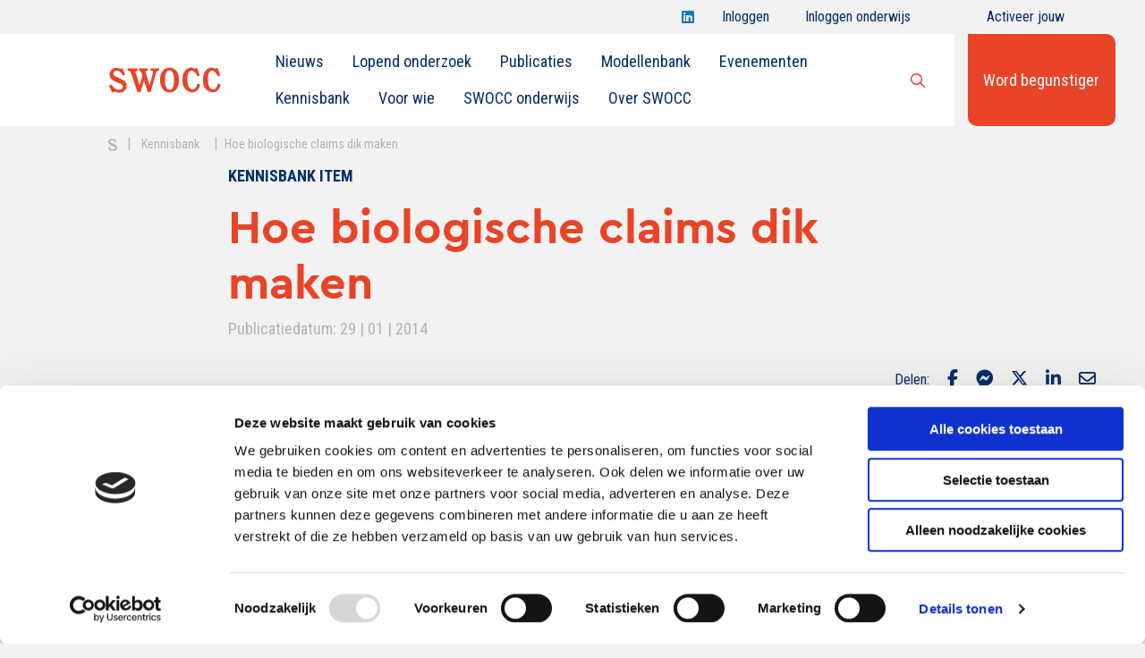

--- FILE ---
content_type: text/html; charset=UTF-8
request_url: https://www.swocc.nl/kennisbank-item/hoe-biologische-claims-dik-maken/
body_size: 17006
content:
<!doctype html>
<html class="no-js" lang="nl-NL">

<head>
	<meta charset="utf-8" />
<script type="text/javascript">
/* <![CDATA[ */
var gform;gform||(document.addEventListener("gform_main_scripts_loaded",function(){gform.scriptsLoaded=!0}),document.addEventListener("gform/theme/scripts_loaded",function(){gform.themeScriptsLoaded=!0}),window.addEventListener("DOMContentLoaded",function(){gform.domLoaded=!0}),gform={domLoaded:!1,scriptsLoaded:!1,themeScriptsLoaded:!1,isFormEditor:()=>"function"==typeof InitializeEditor,callIfLoaded:function(o){return!(!gform.domLoaded||!gform.scriptsLoaded||!gform.themeScriptsLoaded&&!gform.isFormEditor()||(gform.isFormEditor()&&console.warn("The use of gform.initializeOnLoaded() is deprecated in the form editor context and will be removed in Gravity Forms 3.1."),o(),0))},initializeOnLoaded:function(o){gform.callIfLoaded(o)||(document.addEventListener("gform_main_scripts_loaded",()=>{gform.scriptsLoaded=!0,gform.callIfLoaded(o)}),document.addEventListener("gform/theme/scripts_loaded",()=>{gform.themeScriptsLoaded=!0,gform.callIfLoaded(o)}),window.addEventListener("DOMContentLoaded",()=>{gform.domLoaded=!0,gform.callIfLoaded(o)}))},hooks:{action:{},filter:{}},addAction:function(o,r,e,t){gform.addHook("action",o,r,e,t)},addFilter:function(o,r,e,t){gform.addHook("filter",o,r,e,t)},doAction:function(o){gform.doHook("action",o,arguments)},applyFilters:function(o){return gform.doHook("filter",o,arguments)},removeAction:function(o,r){gform.removeHook("action",o,r)},removeFilter:function(o,r,e){gform.removeHook("filter",o,r,e)},addHook:function(o,r,e,t,n){null==gform.hooks[o][r]&&(gform.hooks[o][r]=[]);var d=gform.hooks[o][r];null==n&&(n=r+"_"+d.length),gform.hooks[o][r].push({tag:n,callable:e,priority:t=null==t?10:t})},doHook:function(r,o,e){var t;if(e=Array.prototype.slice.call(e,1),null!=gform.hooks[r][o]&&((o=gform.hooks[r][o]).sort(function(o,r){return o.priority-r.priority}),o.forEach(function(o){"function"!=typeof(t=o.callable)&&(t=window[t]),"action"==r?t.apply(null,e):e[0]=t.apply(null,e)})),"filter"==r)return e[0]},removeHook:function(o,r,t,n){var e;null!=gform.hooks[o][r]&&(e=(e=gform.hooks[o][r]).filter(function(o,r,e){return!!(null!=n&&n!=o.tag||null!=t&&t!=o.priority)}),gform.hooks[o][r]=e)}});
/* ]]> */
</script>

	<meta name="viewport" content="width=device-width, initial-scale=1.0" />
	<link rel="shortcut icon" type="image/png" href="https://www.swocc.nl/wp-content/themes/FoundationPress-child/assets/img/favicon.ico">
	<script src="https://code.jquery.com/jquery-2.2.4.min.js" integrity="sha256-BbhdlvQf/xTY9gja0Dq3HiwQF8LaCRTXxZKRutelT44=" crossorigin="anonymous"></script>
	<link href="https://fonts.googleapis.com/css?family=Merriweather%7cRoboto+Condensed:300,400,700&display=swap" rel="stylesheet">
	<meta name='robots' content='index, follow, max-image-preview:large, max-snippet:-1, max-video-preview:-1' />

<!-- Google Tag Manager for WordPress by gtm4wp.com -->
<script data-cfasync="false" data-pagespeed-no-defer>
	var gtm4wp_datalayer_name = "dataLayer";
	var dataLayer = dataLayer || [];
</script>
<!-- End Google Tag Manager for WordPress by gtm4wp.com -->
	<!-- This site is optimized with the Yoast SEO plugin v26.8 - https://yoast.com/product/yoast-seo-wordpress/ -->
	<title>Hoe biologische claims dik maken - SWOCC</title>
	<link rel="canonical" href="https://www.swocc.nl/kennisbank-item/hoe-biologische-claims-dik-maken/" />
	<meta property="og:locale" content="nl_NL" />
	<meta property="og:type" content="article" />
	<meta property="og:title" content="Hoe biologische claims dik maken - SWOCC" />
	<meta property="og:description" content="In de supermarkten zijn steeds meer biologische producten verkrijgbaar. Dat is mooi, maar is het ook zo goed voor de lijn? Volgens recent onderzoek niet. Consumenten hebben namelijk onterecht gezonde associaties bij de claim “biologisch”. In de afgelopen jaren heeft wetenschappelijk onderzoek laten zien dat consumenten producten met gezondheidsclaims als gezonder beoordelen. Wanneer er bijvoorbeeld [&hellip;]" />
	<meta property="og:url" content="https://www.swocc.nl/kennisbank-item/hoe-biologische-claims-dik-maken/" />
	<meta property="og:site_name" content="SWOCC" />
	<meta property="article:modified_time" content="2020-06-08T07:36:42+00:00" />
	<meta property="og:image" content="https://www.swocc.nl/wp-content/uploads/2014/01/Afbeelding-blog-Marijn.jpg" />
	<meta property="og:image:width" content="950" />
	<meta property="og:image:height" content="800" />
	<meta property="og:image:type" content="image/jpeg" />
	<meta name="twitter:card" content="summary_large_image" />
	<meta name="twitter:site" content="@SWOCC_NL" />
	<meta name="twitter:label1" content="Geschatte leestijd" />
	<meta name="twitter:data1" content="4 minuten" />
	<script type="application/ld+json" class="yoast-schema-graph">{"@context":"https://schema.org","@graph":[{"@type":"WebPage","@id":"https://www.swocc.nl/kennisbank-item/hoe-biologische-claims-dik-maken/","url":"https://www.swocc.nl/kennisbank-item/hoe-biologische-claims-dik-maken/","name":"Hoe biologische claims dik maken - SWOCC","isPartOf":{"@id":"https://www.swocc.nl/#website"},"primaryImageOfPage":{"@id":"https://www.swocc.nl/kennisbank-item/hoe-biologische-claims-dik-maken/#primaryimage"},"image":{"@id":"https://www.swocc.nl/kennisbank-item/hoe-biologische-claims-dik-maken/#primaryimage"},"thumbnailUrl":"https://www.swocc.nl/wp-content/uploads/2014/01/Afbeelding-blog-Marijn.jpg","datePublished":"2014-01-29T07:56:38+00:00","dateModified":"2020-06-08T07:36:42+00:00","breadcrumb":{"@id":"https://www.swocc.nl/kennisbank-item/hoe-biologische-claims-dik-maken/#breadcrumb"},"inLanguage":"nl-NL","potentialAction":[{"@type":"ReadAction","target":["https://www.swocc.nl/kennisbank-item/hoe-biologische-claims-dik-maken/"]}]},{"@type":"ImageObject","inLanguage":"nl-NL","@id":"https://www.swocc.nl/kennisbank-item/hoe-biologische-claims-dik-maken/#primaryimage","url":"https://www.swocc.nl/wp-content/uploads/2014/01/Afbeelding-blog-Marijn.jpg","contentUrl":"https://www.swocc.nl/wp-content/uploads/2014/01/Afbeelding-blog-Marijn.jpg","width":950,"height":800},{"@type":"BreadcrumbList","@id":"https://www.swocc.nl/kennisbank-item/hoe-biologische-claims-dik-maken/#breadcrumb","itemListElement":[{"@type":"ListItem","position":1,"name":"Home","item":"https://www.swocc.nl/"},{"@type":"ListItem","position":2,"name":"Hoe biologische claims dik maken"}]},{"@type":"WebSite","@id":"https://www.swocc.nl/#website","url":"https://www.swocc.nl/","name":"SWOCC","description":"Wetenschappelijke kennis over merken, marketing en communicatie","publisher":{"@id":"https://www.swocc.nl/#organization"},"potentialAction":[{"@type":"SearchAction","target":{"@type":"EntryPoint","urlTemplate":"https://www.swocc.nl/?s={search_term_string}"},"query-input":{"@type":"PropertyValueSpecification","valueRequired":true,"valueName":"search_term_string"}}],"inLanguage":"nl-NL"},{"@type":"Organization","@id":"https://www.swocc.nl/#organization","name":"SWOCC","url":"https://www.swocc.nl/","logo":{"@type":"ImageObject","inLanguage":"nl-NL","@id":"https://www.swocc.nl/#/schema/logo/image/","url":"https://www.swocc.nl/wp-content/uploads/2021/11/SWOCC-logo.png","contentUrl":"https://www.swocc.nl/wp-content/uploads/2021/11/SWOCC-logo.png","width":500,"height":500,"caption":"SWOCC"},"image":{"@id":"https://www.swocc.nl/#/schema/logo/image/"},"sameAs":["https://x.com/SWOCC_NL","https://www.linkedin.com/company/53023/admin/"]}]}</script>
	<!-- / Yoast SEO plugin. -->


<link rel='dns-prefetch' href='//www.swocc.nl' />
<link rel='dns-prefetch' href='//ajax.googleapis.com' />
<link rel='dns-prefetch' href='//www.google.com' />
<link rel='dns-prefetch' href='//kit.fontawesome.com' />
<link rel="alternate" title="oEmbed (JSON)" type="application/json+oembed" href="https://www.swocc.nl/wp-json/oembed/1.0/embed?url=https%3A%2F%2Fwww.swocc.nl%2Fkennisbank-item%2Fhoe-biologische-claims-dik-maken%2F" />
<link rel="alternate" title="oEmbed (XML)" type="text/xml+oembed" href="https://www.swocc.nl/wp-json/oembed/1.0/embed?url=https%3A%2F%2Fwww.swocc.nl%2Fkennisbank-item%2Fhoe-biologische-claims-dik-maken%2F&#038;format=xml" />
<style id='wp-img-auto-sizes-contain-inline-css' type='text/css'>
img:is([sizes=auto i],[sizes^="auto," i]){contain-intrinsic-size:3000px 1500px}
/*# sourceURL=wp-img-auto-sizes-contain-inline-css */
</style>
<style id='wp-block-library-inline-css' type='text/css'>
:root{--wp-block-synced-color:#7a00df;--wp-block-synced-color--rgb:122,0,223;--wp-bound-block-color:var(--wp-block-synced-color);--wp-editor-canvas-background:#ddd;--wp-admin-theme-color:#007cba;--wp-admin-theme-color--rgb:0,124,186;--wp-admin-theme-color-darker-10:#006ba1;--wp-admin-theme-color-darker-10--rgb:0,107,160.5;--wp-admin-theme-color-darker-20:#005a87;--wp-admin-theme-color-darker-20--rgb:0,90,135;--wp-admin-border-width-focus:2px}@media (min-resolution:192dpi){:root{--wp-admin-border-width-focus:1.5px}}.wp-element-button{cursor:pointer}:root .has-very-light-gray-background-color{background-color:#eee}:root .has-very-dark-gray-background-color{background-color:#313131}:root .has-very-light-gray-color{color:#eee}:root .has-very-dark-gray-color{color:#313131}:root .has-vivid-green-cyan-to-vivid-cyan-blue-gradient-background{background:linear-gradient(135deg,#00d084,#0693e3)}:root .has-purple-crush-gradient-background{background:linear-gradient(135deg,#34e2e4,#4721fb 50%,#ab1dfe)}:root .has-hazy-dawn-gradient-background{background:linear-gradient(135deg,#faaca8,#dad0ec)}:root .has-subdued-olive-gradient-background{background:linear-gradient(135deg,#fafae1,#67a671)}:root .has-atomic-cream-gradient-background{background:linear-gradient(135deg,#fdd79a,#004a59)}:root .has-nightshade-gradient-background{background:linear-gradient(135deg,#330968,#31cdcf)}:root .has-midnight-gradient-background{background:linear-gradient(135deg,#020381,#2874fc)}:root{--wp--preset--font-size--normal:16px;--wp--preset--font-size--huge:42px}.has-regular-font-size{font-size:1em}.has-larger-font-size{font-size:2.625em}.has-normal-font-size{font-size:var(--wp--preset--font-size--normal)}.has-huge-font-size{font-size:var(--wp--preset--font-size--huge)}.has-text-align-center{text-align:center}.has-text-align-left{text-align:left}.has-text-align-right{text-align:right}.has-fit-text{white-space:nowrap!important}#end-resizable-editor-section{display:none}.aligncenter{clear:both}.items-justified-left{justify-content:flex-start}.items-justified-center{justify-content:center}.items-justified-right{justify-content:flex-end}.items-justified-space-between{justify-content:space-between}.screen-reader-text{border:0;clip-path:inset(50%);height:1px;margin:-1px;overflow:hidden;padding:0;position:absolute;width:1px;word-wrap:normal!important}.screen-reader-text:focus{background-color:#ddd;clip-path:none;color:#444;display:block;font-size:1em;height:auto;left:5px;line-height:normal;padding:15px 23px 14px;text-decoration:none;top:5px;width:auto;z-index:100000}html :where(.has-border-color){border-style:solid}html :where([style*=border-top-color]){border-top-style:solid}html :where([style*=border-right-color]){border-right-style:solid}html :where([style*=border-bottom-color]){border-bottom-style:solid}html :where([style*=border-left-color]){border-left-style:solid}html :where([style*=border-width]){border-style:solid}html :where([style*=border-top-width]){border-top-style:solid}html :where([style*=border-right-width]){border-right-style:solid}html :where([style*=border-bottom-width]){border-bottom-style:solid}html :where([style*=border-left-width]){border-left-style:solid}html :where(img[class*=wp-image-]){height:auto;max-width:100%}:where(figure){margin:0 0 1em}html :where(.is-position-sticky){--wp-admin--admin-bar--position-offset:var(--wp-admin--admin-bar--height,0px)}@media screen and (max-width:600px){html :where(.is-position-sticky){--wp-admin--admin-bar--position-offset:0px}}

/*# sourceURL=wp-block-library-inline-css */
</style><style id='global-styles-inline-css' type='text/css'>
:root{--wp--preset--aspect-ratio--square: 1;--wp--preset--aspect-ratio--4-3: 4/3;--wp--preset--aspect-ratio--3-4: 3/4;--wp--preset--aspect-ratio--3-2: 3/2;--wp--preset--aspect-ratio--2-3: 2/3;--wp--preset--aspect-ratio--16-9: 16/9;--wp--preset--aspect-ratio--9-16: 9/16;--wp--preset--color--black: #000000;--wp--preset--color--cyan-bluish-gray: #abb8c3;--wp--preset--color--white: #ffffff;--wp--preset--color--pale-pink: #f78da7;--wp--preset--color--vivid-red: #cf2e2e;--wp--preset--color--luminous-vivid-orange: #ff6900;--wp--preset--color--luminous-vivid-amber: #fcb900;--wp--preset--color--light-green-cyan: #7bdcb5;--wp--preset--color--vivid-green-cyan: #00d084;--wp--preset--color--pale-cyan-blue: #8ed1fc;--wp--preset--color--vivid-cyan-blue: #0693e3;--wp--preset--color--vivid-purple: #9b51e0;--wp--preset--gradient--vivid-cyan-blue-to-vivid-purple: linear-gradient(135deg,rgb(6,147,227) 0%,rgb(155,81,224) 100%);--wp--preset--gradient--light-green-cyan-to-vivid-green-cyan: linear-gradient(135deg,rgb(122,220,180) 0%,rgb(0,208,130) 100%);--wp--preset--gradient--luminous-vivid-amber-to-luminous-vivid-orange: linear-gradient(135deg,rgb(252,185,0) 0%,rgb(255,105,0) 100%);--wp--preset--gradient--luminous-vivid-orange-to-vivid-red: linear-gradient(135deg,rgb(255,105,0) 0%,rgb(207,46,46) 100%);--wp--preset--gradient--very-light-gray-to-cyan-bluish-gray: linear-gradient(135deg,rgb(238,238,238) 0%,rgb(169,184,195) 100%);--wp--preset--gradient--cool-to-warm-spectrum: linear-gradient(135deg,rgb(74,234,220) 0%,rgb(151,120,209) 20%,rgb(207,42,186) 40%,rgb(238,44,130) 60%,rgb(251,105,98) 80%,rgb(254,248,76) 100%);--wp--preset--gradient--blush-light-purple: linear-gradient(135deg,rgb(255,206,236) 0%,rgb(152,150,240) 100%);--wp--preset--gradient--blush-bordeaux: linear-gradient(135deg,rgb(254,205,165) 0%,rgb(254,45,45) 50%,rgb(107,0,62) 100%);--wp--preset--gradient--luminous-dusk: linear-gradient(135deg,rgb(255,203,112) 0%,rgb(199,81,192) 50%,rgb(65,88,208) 100%);--wp--preset--gradient--pale-ocean: linear-gradient(135deg,rgb(255,245,203) 0%,rgb(182,227,212) 50%,rgb(51,167,181) 100%);--wp--preset--gradient--electric-grass: linear-gradient(135deg,rgb(202,248,128) 0%,rgb(113,206,126) 100%);--wp--preset--gradient--midnight: linear-gradient(135deg,rgb(2,3,129) 0%,rgb(40,116,252) 100%);--wp--preset--font-size--small: 13px;--wp--preset--font-size--medium: 20px;--wp--preset--font-size--large: 36px;--wp--preset--font-size--x-large: 42px;--wp--preset--spacing--20: 0.44rem;--wp--preset--spacing--30: 0.67rem;--wp--preset--spacing--40: 1rem;--wp--preset--spacing--50: 1.5rem;--wp--preset--spacing--60: 2.25rem;--wp--preset--spacing--70: 3.38rem;--wp--preset--spacing--80: 5.06rem;--wp--preset--shadow--natural: 6px 6px 9px rgba(0, 0, 0, 0.2);--wp--preset--shadow--deep: 12px 12px 50px rgba(0, 0, 0, 0.4);--wp--preset--shadow--sharp: 6px 6px 0px rgba(0, 0, 0, 0.2);--wp--preset--shadow--outlined: 6px 6px 0px -3px rgb(255, 255, 255), 6px 6px rgb(0, 0, 0);--wp--preset--shadow--crisp: 6px 6px 0px rgb(0, 0, 0);}:where(.is-layout-flex){gap: 0.5em;}:where(.is-layout-grid){gap: 0.5em;}body .is-layout-flex{display: flex;}.is-layout-flex{flex-wrap: wrap;align-items: center;}.is-layout-flex > :is(*, div){margin: 0;}body .is-layout-grid{display: grid;}.is-layout-grid > :is(*, div){margin: 0;}:where(.wp-block-columns.is-layout-flex){gap: 2em;}:where(.wp-block-columns.is-layout-grid){gap: 2em;}:where(.wp-block-post-template.is-layout-flex){gap: 1.25em;}:where(.wp-block-post-template.is-layout-grid){gap: 1.25em;}.has-black-color{color: var(--wp--preset--color--black) !important;}.has-cyan-bluish-gray-color{color: var(--wp--preset--color--cyan-bluish-gray) !important;}.has-white-color{color: var(--wp--preset--color--white) !important;}.has-pale-pink-color{color: var(--wp--preset--color--pale-pink) !important;}.has-vivid-red-color{color: var(--wp--preset--color--vivid-red) !important;}.has-luminous-vivid-orange-color{color: var(--wp--preset--color--luminous-vivid-orange) !important;}.has-luminous-vivid-amber-color{color: var(--wp--preset--color--luminous-vivid-amber) !important;}.has-light-green-cyan-color{color: var(--wp--preset--color--light-green-cyan) !important;}.has-vivid-green-cyan-color{color: var(--wp--preset--color--vivid-green-cyan) !important;}.has-pale-cyan-blue-color{color: var(--wp--preset--color--pale-cyan-blue) !important;}.has-vivid-cyan-blue-color{color: var(--wp--preset--color--vivid-cyan-blue) !important;}.has-vivid-purple-color{color: var(--wp--preset--color--vivid-purple) !important;}.has-black-background-color{background-color: var(--wp--preset--color--black) !important;}.has-cyan-bluish-gray-background-color{background-color: var(--wp--preset--color--cyan-bluish-gray) !important;}.has-white-background-color{background-color: var(--wp--preset--color--white) !important;}.has-pale-pink-background-color{background-color: var(--wp--preset--color--pale-pink) !important;}.has-vivid-red-background-color{background-color: var(--wp--preset--color--vivid-red) !important;}.has-luminous-vivid-orange-background-color{background-color: var(--wp--preset--color--luminous-vivid-orange) !important;}.has-luminous-vivid-amber-background-color{background-color: var(--wp--preset--color--luminous-vivid-amber) !important;}.has-light-green-cyan-background-color{background-color: var(--wp--preset--color--light-green-cyan) !important;}.has-vivid-green-cyan-background-color{background-color: var(--wp--preset--color--vivid-green-cyan) !important;}.has-pale-cyan-blue-background-color{background-color: var(--wp--preset--color--pale-cyan-blue) !important;}.has-vivid-cyan-blue-background-color{background-color: var(--wp--preset--color--vivid-cyan-blue) !important;}.has-vivid-purple-background-color{background-color: var(--wp--preset--color--vivid-purple) !important;}.has-black-border-color{border-color: var(--wp--preset--color--black) !important;}.has-cyan-bluish-gray-border-color{border-color: var(--wp--preset--color--cyan-bluish-gray) !important;}.has-white-border-color{border-color: var(--wp--preset--color--white) !important;}.has-pale-pink-border-color{border-color: var(--wp--preset--color--pale-pink) !important;}.has-vivid-red-border-color{border-color: var(--wp--preset--color--vivid-red) !important;}.has-luminous-vivid-orange-border-color{border-color: var(--wp--preset--color--luminous-vivid-orange) !important;}.has-luminous-vivid-amber-border-color{border-color: var(--wp--preset--color--luminous-vivid-amber) !important;}.has-light-green-cyan-border-color{border-color: var(--wp--preset--color--light-green-cyan) !important;}.has-vivid-green-cyan-border-color{border-color: var(--wp--preset--color--vivid-green-cyan) !important;}.has-pale-cyan-blue-border-color{border-color: var(--wp--preset--color--pale-cyan-blue) !important;}.has-vivid-cyan-blue-border-color{border-color: var(--wp--preset--color--vivid-cyan-blue) !important;}.has-vivid-purple-border-color{border-color: var(--wp--preset--color--vivid-purple) !important;}.has-vivid-cyan-blue-to-vivid-purple-gradient-background{background: var(--wp--preset--gradient--vivid-cyan-blue-to-vivid-purple) !important;}.has-light-green-cyan-to-vivid-green-cyan-gradient-background{background: var(--wp--preset--gradient--light-green-cyan-to-vivid-green-cyan) !important;}.has-luminous-vivid-amber-to-luminous-vivid-orange-gradient-background{background: var(--wp--preset--gradient--luminous-vivid-amber-to-luminous-vivid-orange) !important;}.has-luminous-vivid-orange-to-vivid-red-gradient-background{background: var(--wp--preset--gradient--luminous-vivid-orange-to-vivid-red) !important;}.has-very-light-gray-to-cyan-bluish-gray-gradient-background{background: var(--wp--preset--gradient--very-light-gray-to-cyan-bluish-gray) !important;}.has-cool-to-warm-spectrum-gradient-background{background: var(--wp--preset--gradient--cool-to-warm-spectrum) !important;}.has-blush-light-purple-gradient-background{background: var(--wp--preset--gradient--blush-light-purple) !important;}.has-blush-bordeaux-gradient-background{background: var(--wp--preset--gradient--blush-bordeaux) !important;}.has-luminous-dusk-gradient-background{background: var(--wp--preset--gradient--luminous-dusk) !important;}.has-pale-ocean-gradient-background{background: var(--wp--preset--gradient--pale-ocean) !important;}.has-electric-grass-gradient-background{background: var(--wp--preset--gradient--electric-grass) !important;}.has-midnight-gradient-background{background: var(--wp--preset--gradient--midnight) !important;}.has-small-font-size{font-size: var(--wp--preset--font-size--small) !important;}.has-medium-font-size{font-size: var(--wp--preset--font-size--medium) !important;}.has-large-font-size{font-size: var(--wp--preset--font-size--large) !important;}.has-x-large-font-size{font-size: var(--wp--preset--font-size--x-large) !important;}
/*# sourceURL=global-styles-inline-css */
</style>

<style id='classic-theme-styles-inline-css' type='text/css'>
/*! This file is auto-generated */
.wp-block-button__link{color:#fff;background-color:#32373c;border-radius:9999px;box-shadow:none;text-decoration:none;padding:calc(.667em + 2px) calc(1.333em + 2px);font-size:1.125em}.wp-block-file__button{background:#32373c;color:#fff;text-decoration:none}
/*# sourceURL=/wp-includes/css/classic-themes.min.css */
</style>
<link rel='stylesheet' id='main-stylesheet-css' href='https://www.swocc.nl/wp-content/themes/FoundationPress/dist/assets/css/app.css' type='text/css' media='all' />
<link rel='stylesheet' id='dflip-style-css' href='https://www.swocc.nl/wp-content/plugins/3d-flipbook-dflip-lite/assets/css/dflip.min.css' type='text/css' media='all' />
<link rel='stylesheet' id='searchwp-live-search-css' href='https://www.swocc.nl/wp-content/plugins/searchwp-live-ajax-search/assets/styles/style.min.css' type='text/css' media='all' />
<style id='searchwp-live-search-inline-css' type='text/css'>
.searchwp-live-search-result .searchwp-live-search-result--title a {
  font-size: 16px;
}
.searchwp-live-search-result .searchwp-live-search-result--price {
  font-size: 14px;
}
.searchwp-live-search-result .searchwp-live-search-result--add-to-cart .button {
  font-size: 14px;
}

/*# sourceURL=searchwp-live-search-inline-css */
</style>
<link rel='stylesheet' id='child-theme-css' href='https://www.swocc.nl/wp-content/themes/FoundationPress-child/assets/css/style-1747385138904.css' type='text/css' media='all' />
<script type="text/javascript" src="https://ajax.googleapis.com/ajax/libs/jquery/2.2.4/jquery.min.js" id="jquery-js"></script>
<link rel="https://api.w.org/" href="https://www.swocc.nl/wp-json/" /><meta name="framework" content="Alkivia Framework 0.8" />

<!-- Google Tag Manager for WordPress by gtm4wp.com -->
<!-- GTM Container placement set to footer -->
<script data-cfasync="false" data-pagespeed-no-defer>
	var dataLayer_content = {"pagePostType":"kennisbank-item","pagePostType2":"single-kennisbank-item","pageCategory":["wetenschap"],"pageAttributes":["gedragsbeinvloeding","merkimago-identiteit","merkmanagement"],"pagePostAuthor":"Marijn Meijers"};
	dataLayer.push( dataLayer_content );
</script>
<script data-cfasync="false" data-pagespeed-no-defer>
(function(w,d,s,l,i){w[l]=w[l]||[];w[l].push({'gtm.start':
new Date().getTime(),event:'gtm.js'});var f=d.getElementsByTagName(s)[0],
j=d.createElement(s),dl=l!='dataLayer'?'&l='+l:'';j.async=true;j.src=
'//www.googletagmanager.com/gtm.js?id='+i+dl;f.parentNode.insertBefore(j,f);
})(window,document,'script','dataLayer','GTM-K9GH97B');
</script>
<!-- End Google Tag Manager for WordPress by gtm4wp.com -->		<style type="text/css" id="wp-custom-css">
			.mijn-aanpassing {
    background-color: #052d66;
    color: white;
    padding: 10px;
    border-radius: 5px;
}
		</style>
			<script>
		var wpurl = 'https://www.swocc.nl';
		var ajaxurl = 'https://www.swocc.nl/wp-admin/admin-ajax.php';
		var stylesheet_directory = 'https://www.swocc.nl/wp-content/themes/FoundationPress-child';
	</script>
<link rel='stylesheet' id='gforms_reset_css-css' href='https://www.swocc.nl/wp-content/plugins/gravityforms/legacy/css/formreset.min.css' type='text/css' media='all' />
<link rel='stylesheet' id='gforms_formsmain_css-css' href='https://www.swocc.nl/wp-content/plugins/gravityforms/legacy/css/formsmain.min.css' type='text/css' media='all' />
<link rel='stylesheet' id='gforms_ready_class_css-css' href='https://www.swocc.nl/wp-content/plugins/gravityforms/legacy/css/readyclass.min.css' type='text/css' media='all' />
<link rel='stylesheet' id='gforms_browsers_css-css' href='https://www.swocc.nl/wp-content/plugins/gravityforms/legacy/css/browsers.min.css' type='text/css' media='all' />
</head>

<body class="wp-singular kennisbank-item-template-default single single-kennisbank-item postid-5906 wp-theme-FoundationPress wp-child-theme-FoundationPress-child metaslider-plugin offcanvas">

	<!-- header -->
	<header id="header" data-test="18.223.149.87 18.223.149.87">
		<a href="#main" class="skiplink">To main content</a>
		<a href="#menu" class="skiplink">To navigation</a>
		<div class="socialswrapper row expanded">
							<div class="column large-offset-7 large-4 medium-offset-8 medium-3 small-offset-0 small-12">
					<div class="inner social-icons">
						<ul class="sociallist">
							<li><a href="https://linkedin.com/company/swocc" target="_blank"><i class="fab fa-linkedin"></i><span class="screen-reader-text">Open Swocc op linkedin</span></a></li>						</ul>
													<a class="btnlogin" href="https://www.swocc.nl/wp-login.php">Inloggen<i class="far fa-user"></i></a>
															<a class="btnlogin students" href="https://www.swocc.nl/vooronderwijs/">Inloggen onderwijs<i class="fas fa-graduation-cap"></i></a>
																<a class="btnlogin activate" href="https://www.swocc.nl/activeer-mijnswocc-account/">Activeer jouw account<i class="fas fa-user"></i></a>
													</div>
				</div>
						</div>
		<div class="menu-wrapper">
			<div class="row expanded">
				<div class="column large-9 large-offset-1 medium-10 medium-offset-0 small-8">
					<div class="row expanded collapse">
						<div class="column large-12 medium-12 small-12">
							<div class="inner" id="mainmenucontainer">
								<a id="logo" href="https://www.swocc.nl">
									<img src="https://www.swocc.nl/wp-content/themes/FoundationPress-child/assets/img/logo-swocc.svg" alt="SWOCC" />
								</a>

								<div class="menutoggle" data-responsive-toggle="menu" data-hide-for="large">
									<button type="button" data-toggle="menu"><i class="far fa-bars"></i></button>
									<div class="screen-reader-text">Open menu</div>
								</div>

								<nav id="menu" aria-label="Main menu">
									<ul id="menu-main-nav" class="vertical large-horizontal menu" data-responsive-menu="drilldown large-dropdown" data-parent-link="true" data-back-button='<li class="js-drilldown-back"><a tabindex="0">Terug</a></li>'><li id="menu-item-6394" class="menu-item menu-item-type-post_type menu-item-object-page menu-item-6394"><a href="https://www.swocc.nl/nieuws/">Nieuws</a></li>
<li id="menu-item-17384" class="menu-item menu-item-type-custom menu-item-object-custom menu-item-17384"><a href="https://www.swocc.nl/nieuws-item/lopend-onderzoek-2024-2025/">Lopend onderzoek</a></li>
<li id="menu-item-731" class="menu-item menu-item-type-post_type menu-item-object-page menu-item-731"><a href="https://www.swocc.nl/publicaties/">Publicaties</a></li>
<li id="menu-item-13935" class="menu-item menu-item-type-post_type menu-item-object-page menu-item-13935"><a href="https://www.swocc.nl/modellenbank/">Modellenbank</a></li>
<li id="menu-item-6395" class="menu-item menu-item-type-post_type menu-item-object-page menu-item-6395"><a href="https://www.swocc.nl/evenementen/">Evenementen</a></li>
<li id="menu-item-12300" class="menu-item menu-item-type-post_type menu-item-object-page menu-item-12300"><a href="https://www.swocc.nl/kennisbank-overzicht/">Kennisbank</a></li>
<li id="menu-item-11403" class="menu-item menu-item-type-post_type menu-item-object-page menu-item-11403"><a href="https://www.swocc.nl/voor-wie-is-swocc/">Voor wie</a></li>
<li id="menu-item-15317" class="menu-item menu-item-type-post_type menu-item-object-page menu-item-15317"><a href="https://www.swocc.nl/vooronderwijs/">SWOCC onderwijs</a></li>
<li id="menu-item-11125" class="menu-item menu-item-type-post_type menu-item-object-page menu-item-11125"><a href="https://www.swocc.nl/over-swocc/">Over SWOCC</a></li>
</ul>								</nav>

																	<a class="search" href="#" id="searchtoggle" data-search-id="1">
										<i class="far fa-search"></i>
										<span class="screen-reader-text">Open zoekbalk</span>
									</a>
									<div data-search="1" class="searchcontainer">
										<form id="livesearch" method="get">
											<input name="header_search" id="header_search" data-swpparentel=".header-search-results" placeholder="Waar ben je naar op zoek?" type="text" value="" data-swplive="true">
										</form>
										<div class="header-search-results">
																					</div>
									</div>
																</div>
						</div>
					</div>
				</div>
											<div class="column large-2 medium-2 small-4">
								<a class="btn red" href="https://www.swocc.nl/begunstigers/">Word begunstiger</a>
							</div>
										</div>
		</div>

					<div class="breadcrumb-wrapper">
				<div class="row expanded">
					<div class="column large-offset-1 large-9 medium-offset-0 medium-10 small-offset-0 small-12">
						<div class="breadcrumbs" typeof="BreadcrumbList" vocab="https://schema.org/">
							<span property="itemListElement" typeof="ListItem"><a property="item" typeof="WebPage" title="Go to SWOCC." href="https://www.swocc.nl" class="home"><span property="name">S</span></a><meta property="position" content="1"></span><em>|</em><span property="itemListElement" typeof="ListItem"><a property="item" typeof="WebPage" title="Go to Kennisbank." href="https://www.swocc.nl/kennisbank-overzicht/" class="kennisbank-item-root post post-kennisbank-item"><span property="name">Kennisbank</span></a><meta property="position" content="2"></span><em>|</em><span class="post post-kennisbank-item current-item">Hoe biologische claims dik maken</span>						</div>
					</div>
				</div>
			</div>
				</header>
	<!-- end:header -->
<!-- <form id="add-to-favs" action="">
	<input name="userid" type="hidden" value="" />
	<input name="postid" type="hidden" value="" />
</form> -->
<main id="main">
	<div class="section header">
		<div class="row">
			<div class="column large-offset-2 large-8 medium-offset-2 medium-8 small-offset-0 small-12">
			<strong class="pretitle">kennisbank item</strong><h1>Hoe biologische claims dik maken</h1><div class="singlemeta">Publicatiedatum: 29 | 01 | 2014</div>			</div>
		</div>
	</div>

	<div class="section single-info">
		<div class="row">
			<div class="column large-12 medium-12 small-12">
				<div class="inner">
					<ul class="termlist">
										</ul>
					<!-- <button id="addtofav" data-info-box="Ingelogde begunstigers kunnen artikelen als favoriet opslaan" class="addtofav " data-user-id="0" data-post-id="5906"><span class="screen-reader-text">Add to favorites</span></button> -->
						<div class="socialshare">
		Delen:
					<a aria-label="Delen via Facebook" href="http://www.facebook.com/sharer/sharer.php?u=https://swocc.nl/kennisbank-item/hoe-biologische-claims-dik-maken/" onClick="__gaTracker('send', 'social', 'facebook', 'share', 'https://swocc.nl/kennisbank-item/hoe-biologische-claims-dik-maken/');" target="_blank"><i data-tooltip title="Delen via Facebook" data-position="top" data-alignment="center" class="fab fa-facebook-f"></i></a>
						<a aria-label="Delen via Facebook Messenger" href="fb-messenger://share/?link=https://swocc.nl/kennisbank-item/hoe-biologische-claims-dik-maken/?send-dialog&app_id=XXXXXXXXXX"><i data-tooltip title="Delen via Facebook Messenger" data-position="top" data-alignment="center" class="fab fa-facebook-messenger"></i></a>
						<a aria-label="Delen via Twitter" href="http://twitter.com/intent/tweet?url=https://swocc.nl/kennisbank-item/hoe-biologische-claims-dik-maken/" onClick="__gaTracker('send', 'social', 'twitter', 'share', 'https://swocc.nl/kennisbank-item/hoe-biologische-claims-dik-maken/');" target="_blank"><i data-tooltip title="Delen via Twitter" data-position="top" data-alignment="center" class="fab fa-x-twitter"></i></a>
						<a aria-label="Delen via LinkedIn" href="http://www.linkedin.com/shareArticle?url=https://swocc.nl/kennisbank-item/hoe-biologische-claims-dik-maken/" onClick="__gaTracker('send', 'social', 'linkedin', 'share', 'https://swocc.nl/kennisbank-item/hoe-biologische-claims-dik-maken/');" target="_blank"><i data-tooltip title="Delen via LinkedIn" data-position="top" data-alignment="center" class="fab fa-linkedin-in"></i></a>
						<a aria-label="Delen via Email" href="mailto:?subject=Kijk%20deze%20website!&body=https://www.swocc.nl/kennisbank-item/hoe-biologische-claims-dik-maken/" onClick="__gaTracker('send', 'social', 'email-share', 'share', 'https://swocc.nl/kennisbank-item/hoe-biologische-claims-dik-maken/');" target="_blank"><i data-tooltip title="Delen via Mail" data-position="top" data-alignment="center" class="far fa-envelope"></i></a>
						<a aria-label="Delen via Whatsapp" class="show-for-small-only" href="https://wa.me/?text=https://swocc.nl/kennisbank-item/hoe-biologische-claims-dik-maken/" data-action="share/whatsapp/share" onClick="__gaTracker('send', 'social', 'whatsapp', 'share', 'https://swocc.nl/kennisbank-item/hoe-biologische-claims-dik-maken/');"><i data-tooltip title="Delen via WhatsApp" data-position="top" data-alignment="center" class="fab fa-whatsapp"></i></a>
				</div>
					</div>
			</div>
		</div>
	</div>

	<div class="section single-content">
		<div class="row">
			<div class="column large-12 medium-12 small-12">
				<div class="featured">
								</div>
				<div class="inner boxed text">
					<div class="row">
						<div class="column large-offset-2 large-8 medium-offset-2 medium-8 small-offset-0 small-12">
						<p><b>In de supermarkten zijn steeds meer biologische producten verkrijgbaar. Dat is mooi, maar is het ook zo goed voor de lijn? Volgens recent onderzoek niet.</b> <b>Consumenten hebben namelijk onterecht gezonde associaties bij de claim “biologisch”. <span id="more-5906"></span></b></p>
<p>In de afgelopen jaren heeft wetenschappelijk onderzoek laten zien dat consumenten producten met gezondheidsclaims als gezonder beoordelen. Wanneer er bijvoorbeeld bij yoghurt “met calcium” staat vermeld, gaan consumenten ervan uit dat het een gezonder product is. En wanneer een productverpakking “geen cholesterol” communiceert, denken consumenten dat het product minder vet bevat. Dit effect wordt het gezondheidshalo-effect genoemd en houdt in dat mensen gezondheidsclaims te veel generaliseren. Dus wanneer er een gezondheidsclaim als “minder vet” op een verpakking staat, gaan consumenten ervan uit dat het product gezonder is – ook al bevat dit product vaak meer suiker om de smaak te verbeteren. Zo kunnen mensen relatief ongezonde producten als gezonder gaan zien en daarmee het aantal calorieën van een product onderschatten.</p>
<p>Uit onderzoek van Schuldt en Schwarz (2010) blijkt dat deze gezondheidshalo-effecten zich niet alleen voordoen bij producten met gezondheidsclaims, maar ook bij producten met een ecolabel. Een ecolabel geeft aan dat een product biologische ingrediënten bevat maar zegt niets over de voedingswaarde van het product. Toch bleek uit hun onderzoek dat consumenten denken dat een biologisch product gezonder is.</p>
<p>De onderzoekers lieten studenten Oreo-koekjes zien. De ene helft van de groep kreeg gewone Oreo-koekjes te zien en de andere helft Oreo-koekjes gemaakt met biologisch meel en suiker. In beide gevallen werd erbij vermeld dat de koekjes per portie 160 kilocalorieën bevatten. Wat bleek? De studenten dachten dat de biologische Oreo’s minder calorieën bevatten dan de gewone Oreo’s. Daarbij gaven zij aan dat de biologische Oreo-koekjes vaker gegeten kunnen worden dan de ‘gewone’ Oreo koekjes. Ze vonden zelfs dat het minder belangrijk was om te sporten na het eten van de biologische Oreo-koekjes dan na het eten van de gangbare Oreo-koekjes. Door het biologische label vonden de studenten de koekjes dus caloriearmer en gezonder. Dit terwijl het label “biologisch” niets zegt over de voedingswaarde, maar alleen over de manier waarop het product gemaakt is.</p>
<p>Uit vervolgonderzoek van Lee, Shimizu, Kniffin en Wansink (2013) bleek dat studenten bij een proeftest biologische koekjes zelfs daadwerkelijke gezonder vinden smaken dan gewone koekjes. Saillant detail: ze aten eigenlijk precies dezelfde koekjes. Zowel de gewone als de biologische koekjes waren biologische koekjes. Toch dachten studenten te kunnen proeven dat de biologische koekjes voedzamer waren, minder vet en calorieën bevatten, maar meer vezels bevatten.</p>
<p>Er zijn verschillende verklaringen voor dit effect, een ervan is dat er ook bij biologische claims een halo-effect optreedt. Mensen denken vaak dat biologisch meel gezonder is door de manier waarop het geproduceerd is. Het idee van de onderzoekers is dat consumenten dit positieve aspect van de koekjes te veel generaliseren over het gehele product en zo de koekjes als gezonder en caloriearmer zien – ook al zijn koekjes per definitie meestal ongezond en calorierijk.</p>
<p>De onderzoeken laten zien dat het van de gewenste positionering van producten afhangt of het (nadrukkelijk) communiceren van de biologische oorsprong nuttig is. Merken die hun koekjes &#8211; of andere snacks &#8211; willen positioneren als gezond(er) tussendoortje doen er goed aan de biologische oorsprong van de ingrediënten te benadrukken. Consumenten zien het product dan eerder als gezond en zijn daarom wellicht eerder geneigd deze aan te schaffen. Het is echter nog maar de vraag of dit ook een goede strategie is voor koekjes die vooral als verwennerij gepositioneerd worden. Uit een onderzoek van Schuldt en Hannahan (2013) blijkt namelijk dat voedsel met een biologische claim als minder lekker wordt gezien. En koekjes als verwennerij dienen natuurlijk vooral lekker te zijn. In dit geval is het dan misschien ook verstandiger de biologische oorsprong van de ingrediënten slechts in de kleine lettertjes te vermelden in plaats van deze nadrukkelijk te communiceren op de voorkant van de verpakking.</p>
<p><i>Het volledige artikel van Schuldt en Schwarz is getiteld ‘The “organic” path to obesity? </i><i>Organic claims influence calorie judgments and exercise recommendations’ (2010) en verscheen in Judgment and Decision Making, volume 5(3), pp. 144-150. </i><i>Dit artikel vindt u </i><a href="http://journal.sjdm.org/10/10509/jdm10509.pdf"><i>hier</i></a><i>.</i></p>
<p><i>Het volledige artikel van Lee, Shimizu, Kniffin en Wansink is getiteld ‘You taste what you see: Do organic labels bias taste perceptions?’ (2013) en verscheen in Food Quality and Preference, volume 29, pp. 33-39. Dit artikel vindt u </i><a href="http://www.sciencedirect.com/science/article/pii/S0950329313000141"><i>hier</i></a><i> (betaald).</i></p>
<p><i>Het volledige artikek van Schuldt en Hannahan is getiteld ‘When good deeds leave a bad taste: Negative inferences from ethical food claims’ (2013) en verscheen in Appetite, volume 62, pp. 76-83. Dit artikel vindt u </i><a href="http://www.sciencedirect.com/science/article/pii/S0195666312004473"><i>hier</i></a><i> (betaald).</i></p>
								<div class="authorinfo">
									<div class="text">
										<h3>Over de auteur</h3>
										<a href="https://www.swocc.nl/persoon/marijn-meijers/">Marijn Meijers</a> werkt als universitair hoofddocent Persuasieve Communicatie aan de Amsterdam School of Communications Research (ASCoR) aan de Universiteit van Amsterdam. In 2014 promoveerde ze op de paradoxale, negatieve effecten van groene communicatieframes op consumentengedrag.									</div>
								</div>
														</div>
					</div>
				</div>
			</div>
		</div>
	</div>

	<!-- related-items- -->
<div class="section related-items gridblock">
  <div class="row">
    <div class="column large-12 medium-12 small-12 text-center">
      <h2>Meer over dit onderwerp</h2>
    </div>
  </div>

  <div class="row large-up-3 medium-up-3 small-up-1">
  <div class="cell column griditem">
  <div class="inner" style="background-image: url(https://www.swocc.nl/wp-content/uploads/2025/05/In-Gesprek-1200x1200.png);">
    <div class="innerwrap">
      <div>
      <h3><a href="https://www.swocc.nl/kennisbank-item/swocc-in-gesprek-de-kracht-van-metaforen-in-een-snelle-wereld/">SWOCC In Gesprek: De kracht van metaforen in een snelle wereld</a></h3>            </div>
			    </div>
  </div>
  <span class="itemmeta">19/01/26 door SWOCC</span>
  <a class="link" href="https://www.swocc.nl/kennisbank-item/swocc-in-gesprek-de-kracht-van-metaforen-in-een-snelle-wereld/"><span class="screen-reader-text">Lees verder over SWOCC In Gesprek: De kracht van metaforen in een snelle wereld</span></a>
</div>
<div class="cell column griditem">
  <div class="inner" style="background-image: url(https://www.swocc.nl/wp-content/uploads/2025/12/Scherm­afbeelding-2025-12-17-om-11.32.50-1200x801.png);">
    <div class="innerwrap">
      <div>
      <h3><a href="https://www.swocc.nl/kennisbank-item/say-hi-to-genai/">"Say Hi to GenAI!"</a></h3>            </div>
			    </div>
  </div>
  <span class="itemmeta">13/01/26 door Paul Ketelaar</span>
  <a class="link" href="https://www.swocc.nl/kennisbank-item/say-hi-to-genai/"><span class="screen-reader-text">Lees verder over "Say Hi to GenAI!"</span></a>
</div>
<div class="cell column griditem">
  <div class="inner" style="background-image: url(https://www.swocc.nl/wp-content/uploads/2025/12/pexels-black-ice-551383-1314543-1200x800.jpg);">
    <div class="innerwrap">
      <div>
      <h3><a href="https://www.swocc.nl/kennisbank-item/tien-redenen-om-meer-argumenten-is-soms-overtuigender-soms-juist-niet/">Tien redenen om … Meer argumenten is soms overtuigender, soms juist niet</a></h3>            </div>
			    </div>
  </div>
  <span class="itemmeta">06/01/26 door Jos Hornikx</span>
  <a class="link" href="https://www.swocc.nl/kennisbank-item/tien-redenen-om-meer-argumenten-is-soms-overtuigender-soms-juist-niet/"><span class="screen-reader-text">Lees verder over Tien redenen om … Meer argumenten is soms overtuigender, soms juist niet</span></a>
</div>
  </div>
</div>
<!-- end:related-items- -->

	
	<!-- newsletter- -->
<div class="section newsletter">
  <div class="row">
    <div class="column large-12 medium-12 small-12">
      <div class="inner redbox">
        <div class="row collapse">
          <div class="column large-offset-1 large-5 medium-offset-0 medium-6 small-offset-0 small-12">
            <div class="inner">
            <h3>Mail mij 1x per maand een update over merken, marketing en communicatie</h3>            </div>
          </div>
          <div class="column large-5 medium-5 small-12">
            
                <div class='gf_browser_chrome gform_wrapper gform_legacy_markup_wrapper gform-theme--no-framework' data-form-theme='legacy' data-form-index='0' id='gform_wrapper_2' ><div id='gf_2' class='gform_anchor' tabindex='-1'></div><form method='post' enctype='multipart/form-data' target='gform_ajax_frame_2' id='gform_2'  action='/kennisbank-item/hoe-biologische-claims-dik-maken/#gf_2' data-formid='2' novalidate>
                        <div class='gform-body gform_body'><ul id='gform_fields_2' class='gform_fields top_label form_sublabel_below description_below validation_below'><li id="field_2_5" class="gfield gfield--type-honeypot gform_validation_container field_sublabel_below gfield--has-description field_description_below field_validation_below gfield_visibility_visible"  ><label class='gfield_label gform-field-label' for='input_2_5'>URL</label><div class='ginput_container'><input name='input_5' id='input_2_5' type='text' value='' autocomplete='new-password'/></div><div class='gfield_description' id='gfield_description_2_5'>Dit veld is bedoeld voor validatiedoeleinden en moet niet worden gewijzigd.</div></li><li id="field_2_4" class="gfield gfield--type-name gfield--input-type-name gfield--width-full gfield_contains_required field_sublabel_hidden_label gfield--no-description field_description_below hidden_label field_validation_below gfield_visibility_visible"  ><label class='gfield_label gform-field-label gfield_label_before_complex' >Naam<span class="gfield_required"><span class="gfield_required gfield_required_asterisk">*</span></span></label><div class='ginput_complex ginput_container ginput_container--name no_prefix has_first_name no_middle_name has_last_name no_suffix gf_name_has_2 ginput_container_name gform-grid-row' id='input_2_4'>
                            
                            <span id='input_2_4_3_container' class='name_first gform-grid-col gform-grid-col--size-auto' >
                                                    <input type='text' name='input_4.3' id='input_2_4_3' value=''   aria-required='true'   placeholder='Voornaam'  />
                                                    <label for='input_2_4_3' class='gform-field-label gform-field-label--type-sub hidden_sub_label screen-reader-text'>Voornaam</label>
                                                </span>
                            
                            <span id='input_2_4_6_container' class='name_last gform-grid-col gform-grid-col--size-auto' >
                                                    <input type='text' name='input_4.6' id='input_2_4_6' value=''   aria-required='true'   placeholder='Achternaam'  />
                                                    <label for='input_2_4_6' class='gform-field-label gform-field-label--type-sub hidden_sub_label screen-reader-text'>Achternaam</label>
                                                </span>
                            
                        </div></li><li id="field_2_1" class="gfield gfield--type-email gfield--input-type-email gf_left_half gfield_contains_required field_sublabel_below gfield--no-description field_description_below field_validation_below gfield_visibility_visible"  ><label class='gfield_label gform-field-label' for='input_2_1'>E-mailadres<span class="gfield_required"><span class="gfield_required gfield_required_asterisk">*</span></span></label><div class='ginput_container ginput_container_email'>
                            <input name='input_1' id='input_2_1' type='email' value='' class='medium'   placeholder='E-mailadres' aria-required="true" aria-invalid="false"  />
                        </div></li><li id="field_2_3" class="gfield gfield--type-html gfield--input-type-html gf_right_half gfield_html gfield_html_formatted gfield_no_follows_desc field_sublabel_below gfield--no-description field_description_below field_validation_below gfield_visibility_visible"  ><button data-form="2">Inschrijven</button></li></ul></div>
        <div class='gform-footer gform_footer top_label'> <input type='submit' id='gform_submit_button_2' class='gform_button button' onclick='gform.submission.handleButtonClick(this);' data-submission-type='submit' value='Versturen'  /> <input type='hidden' name='gform_ajax' value='form_id=2&amp;title=&amp;description=&amp;tabindex=0&amp;theme=legacy&amp;styles=[]&amp;hash=6dd539736acce6b0c6b3066fb7e55588' />
            <input type='hidden' class='gform_hidden' name='gform_submission_method' data-js='gform_submission_method_2' value='iframe' />
            <input type='hidden' class='gform_hidden' name='gform_theme' data-js='gform_theme_2' id='gform_theme_2' value='legacy' />
            <input type='hidden' class='gform_hidden' name='gform_style_settings' data-js='gform_style_settings_2' id='gform_style_settings_2' value='[]' />
            <input type='hidden' class='gform_hidden' name='is_submit_2' value='1' />
            <input type='hidden' class='gform_hidden' name='gform_submit' value='2' />
            
            <input type='hidden' class='gform_hidden' name='gform_unique_id' value='' />
            <input type='hidden' class='gform_hidden' name='state_2' value='WyJbXSIsImYzMDkyYTBjMGMwMDI2OGMzNDA2NjBiODE5Zjk2MmU5Il0=' />
            <input type='hidden' autocomplete='off' class='gform_hidden' name='gform_target_page_number_2' id='gform_target_page_number_2' value='0' />
            <input type='hidden' autocomplete='off' class='gform_hidden' name='gform_source_page_number_2' id='gform_source_page_number_2' value='1' />
            <input type='hidden' name='gform_field_values' value='' />
            
        </div>
                        </form>
                        </div>
		                <iframe style='display:none;width:0px;height:0px;' src='about:blank' name='gform_ajax_frame_2' id='gform_ajax_frame_2' title='Dit iframe bevat de vereiste logica om Ajax aangedreven Gravity Forms te verwerken.'></iframe>
		                <script type="text/javascript">
/* <![CDATA[ */
 gform.initializeOnLoaded( function() {gformInitSpinner( 2, 'https://www.swocc.nl/wp-content/plugins/gravityforms/images/spinner.svg', true );jQuery('#gform_ajax_frame_2').on('load',function(){var contents = jQuery(this).contents().find('*').html();var is_postback = contents.indexOf('GF_AJAX_POSTBACK') >= 0;if(!is_postback){return;}var form_content = jQuery(this).contents().find('#gform_wrapper_2');var is_confirmation = jQuery(this).contents().find('#gform_confirmation_wrapper_2').length > 0;var is_redirect = contents.indexOf('gformRedirect(){') >= 0;var is_form = form_content.length > 0 && ! is_redirect && ! is_confirmation;var mt = parseInt(jQuery('html').css('margin-top'), 10) + parseInt(jQuery('body').css('margin-top'), 10) + 100;if(is_form){jQuery('#gform_wrapper_2').html(form_content.html());if(form_content.hasClass('gform_validation_error')){jQuery('#gform_wrapper_2').addClass('gform_validation_error');} else {jQuery('#gform_wrapper_2').removeClass('gform_validation_error');}setTimeout( function() { /* delay the scroll by 50 milliseconds to fix a bug in chrome */ jQuery(document).scrollTop(jQuery('#gform_wrapper_2').offset().top - mt); }, 50 );if(window['gformInitDatepicker']) {gformInitDatepicker();}if(window['gformInitPriceFields']) {gformInitPriceFields();}var current_page = jQuery('#gform_source_page_number_2').val();gformInitSpinner( 2, 'https://www.swocc.nl/wp-content/plugins/gravityforms/images/spinner.svg', true );jQuery(document).trigger('gform_page_loaded', [2, current_page]);window['gf_submitting_2'] = false;}else if(!is_redirect){var confirmation_content = jQuery(this).contents().find('.GF_AJAX_POSTBACK').html();if(!confirmation_content){confirmation_content = contents;}jQuery('#gform_wrapper_2').replaceWith(confirmation_content);jQuery(document).scrollTop(jQuery('#gf_2').offset().top - mt);jQuery(document).trigger('gform_confirmation_loaded', [2]);window['gf_submitting_2'] = false;wp.a11y.speak(jQuery('#gform_confirmation_message_2').text());}else{jQuery('#gform_2').append(contents);if(window['gformRedirect']) {gformRedirect();}}jQuery(document).trigger("gform_pre_post_render", [{ formId: "2", currentPage: "current_page", abort: function() { this.preventDefault(); } }]);        if (event && event.defaultPrevented) {                return;        }        const gformWrapperDiv = document.getElementById( "gform_wrapper_2" );        if ( gformWrapperDiv ) {            const visibilitySpan = document.createElement( "span" );            visibilitySpan.id = "gform_visibility_test_2";            gformWrapperDiv.insertAdjacentElement( "afterend", visibilitySpan );        }        const visibilityTestDiv = document.getElementById( "gform_visibility_test_2" );        let postRenderFired = false;        function triggerPostRender() {            if ( postRenderFired ) {                return;            }            postRenderFired = true;            gform.core.triggerPostRenderEvents( 2, current_page );            if ( visibilityTestDiv ) {                visibilityTestDiv.parentNode.removeChild( visibilityTestDiv );            }        }        function debounce( func, wait, immediate ) {            var timeout;            return function() {                var context = this, args = arguments;                var later = function() {                    timeout = null;                    if ( !immediate ) func.apply( context, args );                };                var callNow = immediate && !timeout;                clearTimeout( timeout );                timeout = setTimeout( later, wait );                if ( callNow ) func.apply( context, args );            };        }        const debouncedTriggerPostRender = debounce( function() {            triggerPostRender();        }, 200 );        if ( visibilityTestDiv && visibilityTestDiv.offsetParent === null ) {            const observer = new MutationObserver( ( mutations ) => {                mutations.forEach( ( mutation ) => {                    if ( mutation.type === 'attributes' && visibilityTestDiv.offsetParent !== null ) {                        debouncedTriggerPostRender();                        observer.disconnect();                    }                });            });            observer.observe( document.body, {                attributes: true,                childList: false,                subtree: true,                attributeFilter: [ 'style', 'class' ],            });        } else {            triggerPostRender();        }    } );} ); 
/* ]]> */
</script>
          </div>
        </div>
      </div>
    </div>
  </div>
</div>
<!-- end:newsletter- -->

</main>

	<!-- footer -->
	<footer>
    <div class="row">
      <div class="column large-offset-2 large-8 medium-offset-1 medium-10 small-offset-0 small-12">
    		<div class="row widgets">
    			<div class="column large-4 medium-4 small-12">
            <div class="inner">
            <a href="mailto:info@swocc.nl">info@swocc.nl</a><a href="tel:020 525 35 90">020 525 35 90</a><p><a href="https://www.swocc.nl/contact/">Contact</a></p>
            </div>
    			</div>
    			<div class="column large-4 medium-4 small-12">
            <div class="inner">
            <p>Nieuwe Achtergracht 166<br />
Kamer D9.00<br />
1018 WV Amsterdam</p>
            </div>
    			</div>
    			<div class="column large-4 medium-4 small-12">
            <div class="inner">
              <div class="menu-meta-nav-footer-container"><ul id="menu-meta-nav-footer" class="menu"><li id="menu-item-13523" class="menu-item menu-item-type-post_type menu-item-object-page menu-item-13523"><a href="https://www.swocc.nl/over-swocc/veelgestelde-vragen/">Veelgestelde vragen</a></li>
<li id="menu-item-13238" class="menu-item menu-item-type-post_type menu-item-object-page menu-item-13238"><a href="https://www.swocc.nl/privacyverklaring/">Privacyverklaring</a></li>
<li id="menu-item-13239" class="menu-item menu-item-type-post_type menu-item-object-page menu-item-13239"><a href="https://www.swocc.nl/copyright/">Copyright SWOCC 2020</a></li>
</ul></div>            </div>
    			</div>
    		</div>
      </div>
    </div>
	</footer>
	<!-- end:footer -->
  <script src="https://maps.googleapis.com/maps/api/js?key=AIzaSyCBxLHQLu9cDO7OHFLMS2-apxu3pvE9GEc"></script>
	<script type="speculationrules">
{"prefetch":[{"source":"document","where":{"and":[{"href_matches":"/*"},{"not":{"href_matches":["/wp-*.php","/wp-admin/*","/wp-content/uploads/*","/wp-content/*","/wp-content/plugins/*","/wp-content/themes/FoundationPress-child/*","/wp-content/themes/FoundationPress/*","/*\\?(.+)"]}},{"not":{"selector_matches":"a[rel~=\"nofollow\"]"}},{"not":{"selector_matches":".no-prefetch, .no-prefetch a"}}]},"eagerness":"conservative"}]}
</script>

<!-- GTM Container placement set to footer -->
<!-- Google Tag Manager (noscript) -->
				<noscript><iframe src="https://www.googletagmanager.com/ns.html?id=GTM-K9GH97B" height="0" width="0" style="display:none;visibility:hidden" aria-hidden="true"></iframe></noscript>
<!-- End Google Tag Manager (noscript) -->		<div class='asp_hidden_data' id="asp_hidden_data" style="display: none !important;">
			<svg style="position:absolute" height="0" width="0">
				<filter id="aspblur">
					<feGaussianBlur in="SourceGraphic" stdDeviation="4"/>
				</filter>
			</svg>
			<svg style="position:absolute" height="0" width="0">
				<filter id="no_aspblur"></filter>
			</svg>
		</div>
		        <script>
            var _SEARCHWP_LIVE_AJAX_SEARCH_BLOCKS = true;
            var _SEARCHWP_LIVE_AJAX_SEARCH_ENGINE = 'default';
            var _SEARCHWP_LIVE_AJAX_SEARCH_CONFIG = 'default';
        </script>
                <script data-cfasync="false">
            window.dFlipLocation = 'https://www.swocc.nl/wp-content/plugins/3d-flipbook-dflip-lite/assets/';
            window.dFlipWPGlobal = {"text":{"toggleSound":"Zet geluid aan\/uit","toggleThumbnails":"Toggle thumbnails","toggleOutline":"Toggle outline\/bookmark","previousPage":"Vorige pagina","nextPage":"Volgende pagina","toggleFullscreen":"Toggle volledig scherm","zoomIn":"Inzoomen","zoomOut":"Uitzoomen","toggleHelp":"Toggle help","singlePageMode":"Modus enkele pagina","doublePageMode":"Modus dubbele pagina","downloadPDFFile":"PDF bestand downloaden","gotoFirstPage":"Naar de eerste pagina","gotoLastPage":"Naar de laatste pagina","share":"Delen","mailSubject":"Ik wilde dat je dit flipboek zou zien","mailBody":"Bekijk deze site {{url}}","loading":"DearFlip: aan het laden "},"viewerType":"slider","moreControls":"download,pageMode,startPage,endPage,sound","hideControls":"","scrollWheel":"false","backgroundColor":"#777","backgroundImage":"","height":"auto","paddingLeft":"20","paddingRight":"20","controlsPosition":"bottom","duration":800,"soundEnable":"true","enableDownload":"true","showSearchControl":"false","showPrintControl":"false","enableAnnotation":false,"enableAnalytics":"false","webgl":"true","hard":"none","maxTextureSize":"1600","rangeChunkSize":"524288","zoomRatio":1.5,"stiffness":3,"pageMode":"0","singlePageMode":"0","pageSize":"0","autoPlay":"false","autoPlayDuration":5000,"autoPlayStart":"false","linkTarget":"2","sharePrefix":"flipbook-"};
        </script>
      <script type="text/javascript" src="https://www.swocc.nl/wp-content/plugins/duracelltomi-google-tag-manager/dist/js/gtm4wp-form-move-tracker.js" id="gtm4wp-form-move-tracker-js"></script>
<script type="text/javascript" src="https://www.swocc.nl/wp-content/themes/FoundationPress/dist/assets/js/app.js" id="foundation-js"></script>
<script type="text/javascript" src="https://www.swocc.nl/wp-content/plugins/3d-flipbook-dflip-lite/assets/js/dflip.min.js" id="dflip-script-js"></script>
<script type="text/javascript" id="swp-live-search-client-js-extra">
/* <![CDATA[ */
var searchwp_live_search_params = [];
searchwp_live_search_params = {"ajaxurl":"https:\/\/www.swocc.nl\/wp-admin\/admin-ajax.php","origin_id":5906,"config":{"default":{"engine":"default","input":{"delay":300,"min_chars":3},"results":{"position":"bottom","width":"auto","offset":{"x":0,"y":5}},"spinner":{"lines":12,"length":8,"width":3,"radius":8,"scale":1,"corners":1,"color":"#424242","fadeColor":"transparent","speed":1,"rotate":0,"animation":"searchwp-spinner-line-fade-quick","direction":1,"zIndex":2000000000,"className":"spinner","top":"50%","left":"50%","shadow":"0 0 1px transparent","position":"absolute"}}},"msg_no_config_found":"Geen geldige SearchWP Live Search configuratie gevonden!","aria_instructions":"Als de resultaten voor automatisch aanvullen beschikbaar zijn, gebruik je de pijlen omhoog en omlaag om te beoordelen en voer je in om naar de gewenste pagina te gaan. Touch-apparaatgebruikers, verkennen door aanraking of met veegbewegingen."};;
//# sourceURL=swp-live-search-client-js-extra
/* ]]> */
</script>
<script type="text/javascript" src="https://www.swocc.nl/wp-content/plugins/searchwp-live-ajax-search/assets/javascript/dist/script.min.js" id="swp-live-search-client-js"></script>
<script type="text/javascript" id="gforms_recaptcha_recaptcha-js-extra">
/* <![CDATA[ */
var gforms_recaptcha_recaptcha_strings = {"nonce":"b872287e47","disconnect":"Disconnecting","change_connection_type":"Resetting","spinner":"https://www.swocc.nl/wp-content/plugins/gravityforms/images/spinner.svg","connection_type":"classic","disable_badge":"","change_connection_type_title":"Change Connection Type","change_connection_type_message":"Changing the connection type will delete your current settings.  Do you want to proceed?","disconnect_title":"Disconnect","disconnect_message":"Disconnecting from reCAPTCHA will delete your current settings.  Do you want to proceed?","site_key":"6Lcq5TMeAAAAAAyY5IQrYthE4jxuQsfq0zwbgd_D"};
//# sourceURL=gforms_recaptcha_recaptcha-js-extra
/* ]]> */
</script>
<script type="text/javascript" src="https://www.google.com/recaptcha/api.js?render=6Lcq5TMeAAAAAAyY5IQrYthE4jxuQsfq0zwbgd_D" id="gforms_recaptcha_recaptcha-js" defer="defer" data-wp-strategy="defer"></script>
<script type="text/javascript" src="https://www.swocc.nl/wp-content/plugins/gravityformsrecaptcha/js/frontend.min.js" id="gforms_recaptcha_frontend-js" defer="defer" data-wp-strategy="defer"></script>
<script type="text/javascript" src="https://www.swocc.nl/wp-content/themes/FoundationPress-child/assets/js/vendor.min.js" id="vendor-js"></script>
<script type="text/javascript" id="scripts-js-extra">
/* <![CDATA[ */
var strl_vars = {"popupinnercontent":""};
//# sourceURL=scripts-js-extra
/* ]]> */
</script>
<script type="text/javascript" src="https://www.swocc.nl/wp-content/themes/FoundationPress-child/assets/js/scripts.min.js" id="scripts-js"></script>
<script type="text/javascript" src="https://kit.fontawesome.com/483c98a683.js" id="fontawesome-js"></script>
<script type="text/javascript" src="https://www.swocc.nl/wp-includes/js/dist/dom-ready.min.js" id="wp-dom-ready-js"></script>
<script type="text/javascript" src="https://www.swocc.nl/wp-includes/js/dist/hooks.min.js" id="wp-hooks-js"></script>
<script type="text/javascript" src="https://www.swocc.nl/wp-includes/js/dist/i18n.min.js" id="wp-i18n-js"></script>
<script type="text/javascript" id="wp-i18n-js-after">
/* <![CDATA[ */
wp.i18n.setLocaleData( { 'text direction\u0004ltr': [ 'ltr' ] } );
//# sourceURL=wp-i18n-js-after
/* ]]> */
</script>
<script type="text/javascript" id="wp-a11y-js-translations">
/* <![CDATA[ */
( function( domain, translations ) {
	var localeData = translations.locale_data[ domain ] || translations.locale_data.messages;
	localeData[""].domain = domain;
	wp.i18n.setLocaleData( localeData, domain );
} )( "default", {"translation-revision-date":"2026-01-12 18:34:59+0000","generator":"GlotPress\/4.0.3","domain":"messages","locale_data":{"messages":{"":{"domain":"messages","plural-forms":"nplurals=2; plural=n != 1;","lang":"nl"},"Notifications":["Meldingen"]}},"comment":{"reference":"wp-includes\/js\/dist\/a11y.js"}} );
//# sourceURL=wp-a11y-js-translations
/* ]]> */
</script>
<script type="text/javascript" src="https://www.swocc.nl/wp-includes/js/dist/a11y.min.js" id="wp-a11y-js"></script>
<script type="text/javascript" defer='defer' src="https://www.swocc.nl/wp-content/plugins/gravityforms/js/jquery.json.min.js" id="gform_json-js"></script>
<script type="text/javascript" id="gform_gravityforms-js-extra">
/* <![CDATA[ */
var gform_i18n = {"datepicker":{"days":{"monday":"Ma","tuesday":"Di","wednesday":"Wo","thursday":"Do","friday":"Vr","saturday":"Za","sunday":"Zo"},"months":{"january":"Januari","february":"Februari","march":"Maart","april":"April","may":"Mei","june":"Juni","july":"Juli","august":"Augustus","september":"September","october":"Oktober","november":"November","december":"December"},"firstDay":1,"iconText":"Selecteer een datum"}};
var gf_legacy_multi = [];
var gform_gravityforms = {"strings":{"invalid_file_extension":"Dit bestandstype is niet toegestaan. Moet \u00e9\u00e9n van de volgende zijn:","delete_file":"Dit bestand verwijderen","in_progress":"in behandeling","file_exceeds_limit":"Bestand overschrijdt limiet bestandsgrootte","illegal_extension":"Dit type bestand is niet toegestaan.","max_reached":"Maximale aantal bestanden bereikt","unknown_error":"Er was een probleem bij het opslaan van het bestand op de server","currently_uploading":"Wacht tot het uploaden is voltooid","cancel":"Annuleren","cancel_upload":"Deze upload annuleren","cancelled":"Geannuleerd","error":"Fout","message":"Bericht"},"vars":{"images_url":"https://www.swocc.nl/wp-content/plugins/gravityforms/images"}};
var gf_global = {"gf_currency_config":{"name":"Amerikaanse dollar","symbol_left":"$","symbol_right":"","symbol_padding":"","thousand_separator":",","decimal_separator":".","decimals":2,"code":"USD"},"base_url":"https://www.swocc.nl/wp-content/plugins/gravityforms","number_formats":[],"spinnerUrl":"https://www.swocc.nl/wp-content/plugins/gravityforms/images/spinner.svg","version_hash":"33c187c3f586150b9814f7b6fdc80c58","strings":{"newRowAdded":"Nieuwe rij toegevoegd.","rowRemoved":"Rij verwijderd","formSaved":"Het formulier is opgeslagen. De inhoud bevat de link om terug te keren en het formulier in te vullen."}};
//# sourceURL=gform_gravityforms-js-extra
/* ]]> */
</script>
<script type="text/javascript" defer='defer' src="https://www.swocc.nl/wp-content/plugins/gravityforms/js/gravityforms.min.js" id="gform_gravityforms-js"></script>
<script type="text/javascript" defer='defer' src="https://www.swocc.nl/wp-content/plugins/gravityforms/js/placeholders.jquery.min.js" id="gform_placeholder-js"></script>
<script type="text/javascript" defer='defer' src="https://www.swocc.nl/wp-content/plugins/gravityforms/assets/js/dist/utils.min.js" id="gform_gravityforms_utils-js"></script>
<script type="text/javascript" defer='defer' src="https://www.swocc.nl/wp-content/plugins/gravityforms/assets/js/dist/vendor-theme.min.js" id="gform_gravityforms_theme_vendors-js"></script>
<script type="text/javascript" id="gform_gravityforms_theme-js-extra">
/* <![CDATA[ */
var gform_theme_config = {"common":{"form":{"honeypot":{"version_hash":"33c187c3f586150b9814f7b6fdc80c58"},"ajax":{"ajaxurl":"https://www.swocc.nl/wp-admin/admin-ajax.php","ajax_submission_nonce":"a3a4255d60","i18n":{"step_announcement":"Stap %1$s van %2$s, %3$s","unknown_error":"Er was een onbekende fout bij het verwerken van je aanvraag. Probeer het opnieuw."}}}},"hmr_dev":"","public_path":"https://www.swocc.nl/wp-content/plugins/gravityforms/assets/js/dist/","config_nonce":"651f06c056"};
//# sourceURL=gform_gravityforms_theme-js-extra
/* ]]> */
</script>
<script type="text/javascript" defer='defer' src="https://www.swocc.nl/wp-content/plugins/gravityforms/assets/js/dist/scripts-theme.min.js" id="gform_gravityforms_theme-js"></script>
<script type="text/javascript">
/* <![CDATA[ */
 gform.initializeOnLoaded( function() { jQuery(document).on('gform_post_render', function(event, formId, currentPage){if(formId == 2) {if(typeof Placeholders != 'undefined'){
                        Placeholders.enable();
                    }} } );jQuery(document).on('gform_post_conditional_logic', function(event, formId, fields, isInit){} ) } ); 
/* ]]> */
</script>
<script type="text/javascript">
/* <![CDATA[ */
 gform.initializeOnLoaded( function() {jQuery(document).trigger("gform_pre_post_render", [{ formId: "2", currentPage: "1", abort: function() { this.preventDefault(); } }]);        if (event && event.defaultPrevented) {                return;        }        const gformWrapperDiv = document.getElementById( "gform_wrapper_2" );        if ( gformWrapperDiv ) {            const visibilitySpan = document.createElement( "span" );            visibilitySpan.id = "gform_visibility_test_2";            gformWrapperDiv.insertAdjacentElement( "afterend", visibilitySpan );        }        const visibilityTestDiv = document.getElementById( "gform_visibility_test_2" );        let postRenderFired = false;        function triggerPostRender() {            if ( postRenderFired ) {                return;            }            postRenderFired = true;            gform.core.triggerPostRenderEvents( 2, 1 );            if ( visibilityTestDiv ) {                visibilityTestDiv.parentNode.removeChild( visibilityTestDiv );            }        }        function debounce( func, wait, immediate ) {            var timeout;            return function() {                var context = this, args = arguments;                var later = function() {                    timeout = null;                    if ( !immediate ) func.apply( context, args );                };                var callNow = immediate && !timeout;                clearTimeout( timeout );                timeout = setTimeout( later, wait );                if ( callNow ) func.apply( context, args );            };        }        const debouncedTriggerPostRender = debounce( function() {            triggerPostRender();        }, 200 );        if ( visibilityTestDiv && visibilityTestDiv.offsetParent === null ) {            const observer = new MutationObserver( ( mutations ) => {                mutations.forEach( ( mutation ) => {                    if ( mutation.type === 'attributes' && visibilityTestDiv.offsetParent !== null ) {                        debouncedTriggerPostRender();                        observer.disconnect();                    }                });            });            observer.observe( document.body, {                attributes: true,                childList: false,                subtree: true,                attributeFilter: [ 'style', 'class' ],            });        } else {            triggerPostRender();        }    } ); 
/* ]]> */
</script>
</body>
</html>


--- FILE ---
content_type: text/html; charset=utf-8
request_url: https://www.google.com/recaptcha/api2/anchor?ar=1&k=6Lcq5TMeAAAAAAyY5IQrYthE4jxuQsfq0zwbgd_D&co=aHR0cHM6Ly93d3cuc3dvY2Mubmw6NDQz&hl=en&v=PoyoqOPhxBO7pBk68S4YbpHZ&size=invisible&anchor-ms=20000&execute-ms=30000&cb=i90cr4v46dgf
body_size: 48776
content:
<!DOCTYPE HTML><html dir="ltr" lang="en"><head><meta http-equiv="Content-Type" content="text/html; charset=UTF-8">
<meta http-equiv="X-UA-Compatible" content="IE=edge">
<title>reCAPTCHA</title>
<style type="text/css">
/* cyrillic-ext */
@font-face {
  font-family: 'Roboto';
  font-style: normal;
  font-weight: 400;
  font-stretch: 100%;
  src: url(//fonts.gstatic.com/s/roboto/v48/KFO7CnqEu92Fr1ME7kSn66aGLdTylUAMa3GUBHMdazTgWw.woff2) format('woff2');
  unicode-range: U+0460-052F, U+1C80-1C8A, U+20B4, U+2DE0-2DFF, U+A640-A69F, U+FE2E-FE2F;
}
/* cyrillic */
@font-face {
  font-family: 'Roboto';
  font-style: normal;
  font-weight: 400;
  font-stretch: 100%;
  src: url(//fonts.gstatic.com/s/roboto/v48/KFO7CnqEu92Fr1ME7kSn66aGLdTylUAMa3iUBHMdazTgWw.woff2) format('woff2');
  unicode-range: U+0301, U+0400-045F, U+0490-0491, U+04B0-04B1, U+2116;
}
/* greek-ext */
@font-face {
  font-family: 'Roboto';
  font-style: normal;
  font-weight: 400;
  font-stretch: 100%;
  src: url(//fonts.gstatic.com/s/roboto/v48/KFO7CnqEu92Fr1ME7kSn66aGLdTylUAMa3CUBHMdazTgWw.woff2) format('woff2');
  unicode-range: U+1F00-1FFF;
}
/* greek */
@font-face {
  font-family: 'Roboto';
  font-style: normal;
  font-weight: 400;
  font-stretch: 100%;
  src: url(//fonts.gstatic.com/s/roboto/v48/KFO7CnqEu92Fr1ME7kSn66aGLdTylUAMa3-UBHMdazTgWw.woff2) format('woff2');
  unicode-range: U+0370-0377, U+037A-037F, U+0384-038A, U+038C, U+038E-03A1, U+03A3-03FF;
}
/* math */
@font-face {
  font-family: 'Roboto';
  font-style: normal;
  font-weight: 400;
  font-stretch: 100%;
  src: url(//fonts.gstatic.com/s/roboto/v48/KFO7CnqEu92Fr1ME7kSn66aGLdTylUAMawCUBHMdazTgWw.woff2) format('woff2');
  unicode-range: U+0302-0303, U+0305, U+0307-0308, U+0310, U+0312, U+0315, U+031A, U+0326-0327, U+032C, U+032F-0330, U+0332-0333, U+0338, U+033A, U+0346, U+034D, U+0391-03A1, U+03A3-03A9, U+03B1-03C9, U+03D1, U+03D5-03D6, U+03F0-03F1, U+03F4-03F5, U+2016-2017, U+2034-2038, U+203C, U+2040, U+2043, U+2047, U+2050, U+2057, U+205F, U+2070-2071, U+2074-208E, U+2090-209C, U+20D0-20DC, U+20E1, U+20E5-20EF, U+2100-2112, U+2114-2115, U+2117-2121, U+2123-214F, U+2190, U+2192, U+2194-21AE, U+21B0-21E5, U+21F1-21F2, U+21F4-2211, U+2213-2214, U+2216-22FF, U+2308-230B, U+2310, U+2319, U+231C-2321, U+2336-237A, U+237C, U+2395, U+239B-23B7, U+23D0, U+23DC-23E1, U+2474-2475, U+25AF, U+25B3, U+25B7, U+25BD, U+25C1, U+25CA, U+25CC, U+25FB, U+266D-266F, U+27C0-27FF, U+2900-2AFF, U+2B0E-2B11, U+2B30-2B4C, U+2BFE, U+3030, U+FF5B, U+FF5D, U+1D400-1D7FF, U+1EE00-1EEFF;
}
/* symbols */
@font-face {
  font-family: 'Roboto';
  font-style: normal;
  font-weight: 400;
  font-stretch: 100%;
  src: url(//fonts.gstatic.com/s/roboto/v48/KFO7CnqEu92Fr1ME7kSn66aGLdTylUAMaxKUBHMdazTgWw.woff2) format('woff2');
  unicode-range: U+0001-000C, U+000E-001F, U+007F-009F, U+20DD-20E0, U+20E2-20E4, U+2150-218F, U+2190, U+2192, U+2194-2199, U+21AF, U+21E6-21F0, U+21F3, U+2218-2219, U+2299, U+22C4-22C6, U+2300-243F, U+2440-244A, U+2460-24FF, U+25A0-27BF, U+2800-28FF, U+2921-2922, U+2981, U+29BF, U+29EB, U+2B00-2BFF, U+4DC0-4DFF, U+FFF9-FFFB, U+10140-1018E, U+10190-1019C, U+101A0, U+101D0-101FD, U+102E0-102FB, U+10E60-10E7E, U+1D2C0-1D2D3, U+1D2E0-1D37F, U+1F000-1F0FF, U+1F100-1F1AD, U+1F1E6-1F1FF, U+1F30D-1F30F, U+1F315, U+1F31C, U+1F31E, U+1F320-1F32C, U+1F336, U+1F378, U+1F37D, U+1F382, U+1F393-1F39F, U+1F3A7-1F3A8, U+1F3AC-1F3AF, U+1F3C2, U+1F3C4-1F3C6, U+1F3CA-1F3CE, U+1F3D4-1F3E0, U+1F3ED, U+1F3F1-1F3F3, U+1F3F5-1F3F7, U+1F408, U+1F415, U+1F41F, U+1F426, U+1F43F, U+1F441-1F442, U+1F444, U+1F446-1F449, U+1F44C-1F44E, U+1F453, U+1F46A, U+1F47D, U+1F4A3, U+1F4B0, U+1F4B3, U+1F4B9, U+1F4BB, U+1F4BF, U+1F4C8-1F4CB, U+1F4D6, U+1F4DA, U+1F4DF, U+1F4E3-1F4E6, U+1F4EA-1F4ED, U+1F4F7, U+1F4F9-1F4FB, U+1F4FD-1F4FE, U+1F503, U+1F507-1F50B, U+1F50D, U+1F512-1F513, U+1F53E-1F54A, U+1F54F-1F5FA, U+1F610, U+1F650-1F67F, U+1F687, U+1F68D, U+1F691, U+1F694, U+1F698, U+1F6AD, U+1F6B2, U+1F6B9-1F6BA, U+1F6BC, U+1F6C6-1F6CF, U+1F6D3-1F6D7, U+1F6E0-1F6EA, U+1F6F0-1F6F3, U+1F6F7-1F6FC, U+1F700-1F7FF, U+1F800-1F80B, U+1F810-1F847, U+1F850-1F859, U+1F860-1F887, U+1F890-1F8AD, U+1F8B0-1F8BB, U+1F8C0-1F8C1, U+1F900-1F90B, U+1F93B, U+1F946, U+1F984, U+1F996, U+1F9E9, U+1FA00-1FA6F, U+1FA70-1FA7C, U+1FA80-1FA89, U+1FA8F-1FAC6, U+1FACE-1FADC, U+1FADF-1FAE9, U+1FAF0-1FAF8, U+1FB00-1FBFF;
}
/* vietnamese */
@font-face {
  font-family: 'Roboto';
  font-style: normal;
  font-weight: 400;
  font-stretch: 100%;
  src: url(//fonts.gstatic.com/s/roboto/v48/KFO7CnqEu92Fr1ME7kSn66aGLdTylUAMa3OUBHMdazTgWw.woff2) format('woff2');
  unicode-range: U+0102-0103, U+0110-0111, U+0128-0129, U+0168-0169, U+01A0-01A1, U+01AF-01B0, U+0300-0301, U+0303-0304, U+0308-0309, U+0323, U+0329, U+1EA0-1EF9, U+20AB;
}
/* latin-ext */
@font-face {
  font-family: 'Roboto';
  font-style: normal;
  font-weight: 400;
  font-stretch: 100%;
  src: url(//fonts.gstatic.com/s/roboto/v48/KFO7CnqEu92Fr1ME7kSn66aGLdTylUAMa3KUBHMdazTgWw.woff2) format('woff2');
  unicode-range: U+0100-02BA, U+02BD-02C5, U+02C7-02CC, U+02CE-02D7, U+02DD-02FF, U+0304, U+0308, U+0329, U+1D00-1DBF, U+1E00-1E9F, U+1EF2-1EFF, U+2020, U+20A0-20AB, U+20AD-20C0, U+2113, U+2C60-2C7F, U+A720-A7FF;
}
/* latin */
@font-face {
  font-family: 'Roboto';
  font-style: normal;
  font-weight: 400;
  font-stretch: 100%;
  src: url(//fonts.gstatic.com/s/roboto/v48/KFO7CnqEu92Fr1ME7kSn66aGLdTylUAMa3yUBHMdazQ.woff2) format('woff2');
  unicode-range: U+0000-00FF, U+0131, U+0152-0153, U+02BB-02BC, U+02C6, U+02DA, U+02DC, U+0304, U+0308, U+0329, U+2000-206F, U+20AC, U+2122, U+2191, U+2193, U+2212, U+2215, U+FEFF, U+FFFD;
}
/* cyrillic-ext */
@font-face {
  font-family: 'Roboto';
  font-style: normal;
  font-weight: 500;
  font-stretch: 100%;
  src: url(//fonts.gstatic.com/s/roboto/v48/KFO7CnqEu92Fr1ME7kSn66aGLdTylUAMa3GUBHMdazTgWw.woff2) format('woff2');
  unicode-range: U+0460-052F, U+1C80-1C8A, U+20B4, U+2DE0-2DFF, U+A640-A69F, U+FE2E-FE2F;
}
/* cyrillic */
@font-face {
  font-family: 'Roboto';
  font-style: normal;
  font-weight: 500;
  font-stretch: 100%;
  src: url(//fonts.gstatic.com/s/roboto/v48/KFO7CnqEu92Fr1ME7kSn66aGLdTylUAMa3iUBHMdazTgWw.woff2) format('woff2');
  unicode-range: U+0301, U+0400-045F, U+0490-0491, U+04B0-04B1, U+2116;
}
/* greek-ext */
@font-face {
  font-family: 'Roboto';
  font-style: normal;
  font-weight: 500;
  font-stretch: 100%;
  src: url(//fonts.gstatic.com/s/roboto/v48/KFO7CnqEu92Fr1ME7kSn66aGLdTylUAMa3CUBHMdazTgWw.woff2) format('woff2');
  unicode-range: U+1F00-1FFF;
}
/* greek */
@font-face {
  font-family: 'Roboto';
  font-style: normal;
  font-weight: 500;
  font-stretch: 100%;
  src: url(//fonts.gstatic.com/s/roboto/v48/KFO7CnqEu92Fr1ME7kSn66aGLdTylUAMa3-UBHMdazTgWw.woff2) format('woff2');
  unicode-range: U+0370-0377, U+037A-037F, U+0384-038A, U+038C, U+038E-03A1, U+03A3-03FF;
}
/* math */
@font-face {
  font-family: 'Roboto';
  font-style: normal;
  font-weight: 500;
  font-stretch: 100%;
  src: url(//fonts.gstatic.com/s/roboto/v48/KFO7CnqEu92Fr1ME7kSn66aGLdTylUAMawCUBHMdazTgWw.woff2) format('woff2');
  unicode-range: U+0302-0303, U+0305, U+0307-0308, U+0310, U+0312, U+0315, U+031A, U+0326-0327, U+032C, U+032F-0330, U+0332-0333, U+0338, U+033A, U+0346, U+034D, U+0391-03A1, U+03A3-03A9, U+03B1-03C9, U+03D1, U+03D5-03D6, U+03F0-03F1, U+03F4-03F5, U+2016-2017, U+2034-2038, U+203C, U+2040, U+2043, U+2047, U+2050, U+2057, U+205F, U+2070-2071, U+2074-208E, U+2090-209C, U+20D0-20DC, U+20E1, U+20E5-20EF, U+2100-2112, U+2114-2115, U+2117-2121, U+2123-214F, U+2190, U+2192, U+2194-21AE, U+21B0-21E5, U+21F1-21F2, U+21F4-2211, U+2213-2214, U+2216-22FF, U+2308-230B, U+2310, U+2319, U+231C-2321, U+2336-237A, U+237C, U+2395, U+239B-23B7, U+23D0, U+23DC-23E1, U+2474-2475, U+25AF, U+25B3, U+25B7, U+25BD, U+25C1, U+25CA, U+25CC, U+25FB, U+266D-266F, U+27C0-27FF, U+2900-2AFF, U+2B0E-2B11, U+2B30-2B4C, U+2BFE, U+3030, U+FF5B, U+FF5D, U+1D400-1D7FF, U+1EE00-1EEFF;
}
/* symbols */
@font-face {
  font-family: 'Roboto';
  font-style: normal;
  font-weight: 500;
  font-stretch: 100%;
  src: url(//fonts.gstatic.com/s/roboto/v48/KFO7CnqEu92Fr1ME7kSn66aGLdTylUAMaxKUBHMdazTgWw.woff2) format('woff2');
  unicode-range: U+0001-000C, U+000E-001F, U+007F-009F, U+20DD-20E0, U+20E2-20E4, U+2150-218F, U+2190, U+2192, U+2194-2199, U+21AF, U+21E6-21F0, U+21F3, U+2218-2219, U+2299, U+22C4-22C6, U+2300-243F, U+2440-244A, U+2460-24FF, U+25A0-27BF, U+2800-28FF, U+2921-2922, U+2981, U+29BF, U+29EB, U+2B00-2BFF, U+4DC0-4DFF, U+FFF9-FFFB, U+10140-1018E, U+10190-1019C, U+101A0, U+101D0-101FD, U+102E0-102FB, U+10E60-10E7E, U+1D2C0-1D2D3, U+1D2E0-1D37F, U+1F000-1F0FF, U+1F100-1F1AD, U+1F1E6-1F1FF, U+1F30D-1F30F, U+1F315, U+1F31C, U+1F31E, U+1F320-1F32C, U+1F336, U+1F378, U+1F37D, U+1F382, U+1F393-1F39F, U+1F3A7-1F3A8, U+1F3AC-1F3AF, U+1F3C2, U+1F3C4-1F3C6, U+1F3CA-1F3CE, U+1F3D4-1F3E0, U+1F3ED, U+1F3F1-1F3F3, U+1F3F5-1F3F7, U+1F408, U+1F415, U+1F41F, U+1F426, U+1F43F, U+1F441-1F442, U+1F444, U+1F446-1F449, U+1F44C-1F44E, U+1F453, U+1F46A, U+1F47D, U+1F4A3, U+1F4B0, U+1F4B3, U+1F4B9, U+1F4BB, U+1F4BF, U+1F4C8-1F4CB, U+1F4D6, U+1F4DA, U+1F4DF, U+1F4E3-1F4E6, U+1F4EA-1F4ED, U+1F4F7, U+1F4F9-1F4FB, U+1F4FD-1F4FE, U+1F503, U+1F507-1F50B, U+1F50D, U+1F512-1F513, U+1F53E-1F54A, U+1F54F-1F5FA, U+1F610, U+1F650-1F67F, U+1F687, U+1F68D, U+1F691, U+1F694, U+1F698, U+1F6AD, U+1F6B2, U+1F6B9-1F6BA, U+1F6BC, U+1F6C6-1F6CF, U+1F6D3-1F6D7, U+1F6E0-1F6EA, U+1F6F0-1F6F3, U+1F6F7-1F6FC, U+1F700-1F7FF, U+1F800-1F80B, U+1F810-1F847, U+1F850-1F859, U+1F860-1F887, U+1F890-1F8AD, U+1F8B0-1F8BB, U+1F8C0-1F8C1, U+1F900-1F90B, U+1F93B, U+1F946, U+1F984, U+1F996, U+1F9E9, U+1FA00-1FA6F, U+1FA70-1FA7C, U+1FA80-1FA89, U+1FA8F-1FAC6, U+1FACE-1FADC, U+1FADF-1FAE9, U+1FAF0-1FAF8, U+1FB00-1FBFF;
}
/* vietnamese */
@font-face {
  font-family: 'Roboto';
  font-style: normal;
  font-weight: 500;
  font-stretch: 100%;
  src: url(//fonts.gstatic.com/s/roboto/v48/KFO7CnqEu92Fr1ME7kSn66aGLdTylUAMa3OUBHMdazTgWw.woff2) format('woff2');
  unicode-range: U+0102-0103, U+0110-0111, U+0128-0129, U+0168-0169, U+01A0-01A1, U+01AF-01B0, U+0300-0301, U+0303-0304, U+0308-0309, U+0323, U+0329, U+1EA0-1EF9, U+20AB;
}
/* latin-ext */
@font-face {
  font-family: 'Roboto';
  font-style: normal;
  font-weight: 500;
  font-stretch: 100%;
  src: url(//fonts.gstatic.com/s/roboto/v48/KFO7CnqEu92Fr1ME7kSn66aGLdTylUAMa3KUBHMdazTgWw.woff2) format('woff2');
  unicode-range: U+0100-02BA, U+02BD-02C5, U+02C7-02CC, U+02CE-02D7, U+02DD-02FF, U+0304, U+0308, U+0329, U+1D00-1DBF, U+1E00-1E9F, U+1EF2-1EFF, U+2020, U+20A0-20AB, U+20AD-20C0, U+2113, U+2C60-2C7F, U+A720-A7FF;
}
/* latin */
@font-face {
  font-family: 'Roboto';
  font-style: normal;
  font-weight: 500;
  font-stretch: 100%;
  src: url(//fonts.gstatic.com/s/roboto/v48/KFO7CnqEu92Fr1ME7kSn66aGLdTylUAMa3yUBHMdazQ.woff2) format('woff2');
  unicode-range: U+0000-00FF, U+0131, U+0152-0153, U+02BB-02BC, U+02C6, U+02DA, U+02DC, U+0304, U+0308, U+0329, U+2000-206F, U+20AC, U+2122, U+2191, U+2193, U+2212, U+2215, U+FEFF, U+FFFD;
}
/* cyrillic-ext */
@font-face {
  font-family: 'Roboto';
  font-style: normal;
  font-weight: 900;
  font-stretch: 100%;
  src: url(//fonts.gstatic.com/s/roboto/v48/KFO7CnqEu92Fr1ME7kSn66aGLdTylUAMa3GUBHMdazTgWw.woff2) format('woff2');
  unicode-range: U+0460-052F, U+1C80-1C8A, U+20B4, U+2DE0-2DFF, U+A640-A69F, U+FE2E-FE2F;
}
/* cyrillic */
@font-face {
  font-family: 'Roboto';
  font-style: normal;
  font-weight: 900;
  font-stretch: 100%;
  src: url(//fonts.gstatic.com/s/roboto/v48/KFO7CnqEu92Fr1ME7kSn66aGLdTylUAMa3iUBHMdazTgWw.woff2) format('woff2');
  unicode-range: U+0301, U+0400-045F, U+0490-0491, U+04B0-04B1, U+2116;
}
/* greek-ext */
@font-face {
  font-family: 'Roboto';
  font-style: normal;
  font-weight: 900;
  font-stretch: 100%;
  src: url(//fonts.gstatic.com/s/roboto/v48/KFO7CnqEu92Fr1ME7kSn66aGLdTylUAMa3CUBHMdazTgWw.woff2) format('woff2');
  unicode-range: U+1F00-1FFF;
}
/* greek */
@font-face {
  font-family: 'Roboto';
  font-style: normal;
  font-weight: 900;
  font-stretch: 100%;
  src: url(//fonts.gstatic.com/s/roboto/v48/KFO7CnqEu92Fr1ME7kSn66aGLdTylUAMa3-UBHMdazTgWw.woff2) format('woff2');
  unicode-range: U+0370-0377, U+037A-037F, U+0384-038A, U+038C, U+038E-03A1, U+03A3-03FF;
}
/* math */
@font-face {
  font-family: 'Roboto';
  font-style: normal;
  font-weight: 900;
  font-stretch: 100%;
  src: url(//fonts.gstatic.com/s/roboto/v48/KFO7CnqEu92Fr1ME7kSn66aGLdTylUAMawCUBHMdazTgWw.woff2) format('woff2');
  unicode-range: U+0302-0303, U+0305, U+0307-0308, U+0310, U+0312, U+0315, U+031A, U+0326-0327, U+032C, U+032F-0330, U+0332-0333, U+0338, U+033A, U+0346, U+034D, U+0391-03A1, U+03A3-03A9, U+03B1-03C9, U+03D1, U+03D5-03D6, U+03F0-03F1, U+03F4-03F5, U+2016-2017, U+2034-2038, U+203C, U+2040, U+2043, U+2047, U+2050, U+2057, U+205F, U+2070-2071, U+2074-208E, U+2090-209C, U+20D0-20DC, U+20E1, U+20E5-20EF, U+2100-2112, U+2114-2115, U+2117-2121, U+2123-214F, U+2190, U+2192, U+2194-21AE, U+21B0-21E5, U+21F1-21F2, U+21F4-2211, U+2213-2214, U+2216-22FF, U+2308-230B, U+2310, U+2319, U+231C-2321, U+2336-237A, U+237C, U+2395, U+239B-23B7, U+23D0, U+23DC-23E1, U+2474-2475, U+25AF, U+25B3, U+25B7, U+25BD, U+25C1, U+25CA, U+25CC, U+25FB, U+266D-266F, U+27C0-27FF, U+2900-2AFF, U+2B0E-2B11, U+2B30-2B4C, U+2BFE, U+3030, U+FF5B, U+FF5D, U+1D400-1D7FF, U+1EE00-1EEFF;
}
/* symbols */
@font-face {
  font-family: 'Roboto';
  font-style: normal;
  font-weight: 900;
  font-stretch: 100%;
  src: url(//fonts.gstatic.com/s/roboto/v48/KFO7CnqEu92Fr1ME7kSn66aGLdTylUAMaxKUBHMdazTgWw.woff2) format('woff2');
  unicode-range: U+0001-000C, U+000E-001F, U+007F-009F, U+20DD-20E0, U+20E2-20E4, U+2150-218F, U+2190, U+2192, U+2194-2199, U+21AF, U+21E6-21F0, U+21F3, U+2218-2219, U+2299, U+22C4-22C6, U+2300-243F, U+2440-244A, U+2460-24FF, U+25A0-27BF, U+2800-28FF, U+2921-2922, U+2981, U+29BF, U+29EB, U+2B00-2BFF, U+4DC0-4DFF, U+FFF9-FFFB, U+10140-1018E, U+10190-1019C, U+101A0, U+101D0-101FD, U+102E0-102FB, U+10E60-10E7E, U+1D2C0-1D2D3, U+1D2E0-1D37F, U+1F000-1F0FF, U+1F100-1F1AD, U+1F1E6-1F1FF, U+1F30D-1F30F, U+1F315, U+1F31C, U+1F31E, U+1F320-1F32C, U+1F336, U+1F378, U+1F37D, U+1F382, U+1F393-1F39F, U+1F3A7-1F3A8, U+1F3AC-1F3AF, U+1F3C2, U+1F3C4-1F3C6, U+1F3CA-1F3CE, U+1F3D4-1F3E0, U+1F3ED, U+1F3F1-1F3F3, U+1F3F5-1F3F7, U+1F408, U+1F415, U+1F41F, U+1F426, U+1F43F, U+1F441-1F442, U+1F444, U+1F446-1F449, U+1F44C-1F44E, U+1F453, U+1F46A, U+1F47D, U+1F4A3, U+1F4B0, U+1F4B3, U+1F4B9, U+1F4BB, U+1F4BF, U+1F4C8-1F4CB, U+1F4D6, U+1F4DA, U+1F4DF, U+1F4E3-1F4E6, U+1F4EA-1F4ED, U+1F4F7, U+1F4F9-1F4FB, U+1F4FD-1F4FE, U+1F503, U+1F507-1F50B, U+1F50D, U+1F512-1F513, U+1F53E-1F54A, U+1F54F-1F5FA, U+1F610, U+1F650-1F67F, U+1F687, U+1F68D, U+1F691, U+1F694, U+1F698, U+1F6AD, U+1F6B2, U+1F6B9-1F6BA, U+1F6BC, U+1F6C6-1F6CF, U+1F6D3-1F6D7, U+1F6E0-1F6EA, U+1F6F0-1F6F3, U+1F6F7-1F6FC, U+1F700-1F7FF, U+1F800-1F80B, U+1F810-1F847, U+1F850-1F859, U+1F860-1F887, U+1F890-1F8AD, U+1F8B0-1F8BB, U+1F8C0-1F8C1, U+1F900-1F90B, U+1F93B, U+1F946, U+1F984, U+1F996, U+1F9E9, U+1FA00-1FA6F, U+1FA70-1FA7C, U+1FA80-1FA89, U+1FA8F-1FAC6, U+1FACE-1FADC, U+1FADF-1FAE9, U+1FAF0-1FAF8, U+1FB00-1FBFF;
}
/* vietnamese */
@font-face {
  font-family: 'Roboto';
  font-style: normal;
  font-weight: 900;
  font-stretch: 100%;
  src: url(//fonts.gstatic.com/s/roboto/v48/KFO7CnqEu92Fr1ME7kSn66aGLdTylUAMa3OUBHMdazTgWw.woff2) format('woff2');
  unicode-range: U+0102-0103, U+0110-0111, U+0128-0129, U+0168-0169, U+01A0-01A1, U+01AF-01B0, U+0300-0301, U+0303-0304, U+0308-0309, U+0323, U+0329, U+1EA0-1EF9, U+20AB;
}
/* latin-ext */
@font-face {
  font-family: 'Roboto';
  font-style: normal;
  font-weight: 900;
  font-stretch: 100%;
  src: url(//fonts.gstatic.com/s/roboto/v48/KFO7CnqEu92Fr1ME7kSn66aGLdTylUAMa3KUBHMdazTgWw.woff2) format('woff2');
  unicode-range: U+0100-02BA, U+02BD-02C5, U+02C7-02CC, U+02CE-02D7, U+02DD-02FF, U+0304, U+0308, U+0329, U+1D00-1DBF, U+1E00-1E9F, U+1EF2-1EFF, U+2020, U+20A0-20AB, U+20AD-20C0, U+2113, U+2C60-2C7F, U+A720-A7FF;
}
/* latin */
@font-face {
  font-family: 'Roboto';
  font-style: normal;
  font-weight: 900;
  font-stretch: 100%;
  src: url(//fonts.gstatic.com/s/roboto/v48/KFO7CnqEu92Fr1ME7kSn66aGLdTylUAMa3yUBHMdazQ.woff2) format('woff2');
  unicode-range: U+0000-00FF, U+0131, U+0152-0153, U+02BB-02BC, U+02C6, U+02DA, U+02DC, U+0304, U+0308, U+0329, U+2000-206F, U+20AC, U+2122, U+2191, U+2193, U+2212, U+2215, U+FEFF, U+FFFD;
}

</style>
<link rel="stylesheet" type="text/css" href="https://www.gstatic.com/recaptcha/releases/PoyoqOPhxBO7pBk68S4YbpHZ/styles__ltr.css">
<script nonce="HkiKkTlB7Sh3WQ3E_COBsw" type="text/javascript">window['__recaptcha_api'] = 'https://www.google.com/recaptcha/api2/';</script>
<script type="text/javascript" src="https://www.gstatic.com/recaptcha/releases/PoyoqOPhxBO7pBk68S4YbpHZ/recaptcha__en.js" nonce="HkiKkTlB7Sh3WQ3E_COBsw">
      
    </script></head>
<body><div id="rc-anchor-alert" class="rc-anchor-alert"></div>
<input type="hidden" id="recaptcha-token" value="[base64]">
<script type="text/javascript" nonce="HkiKkTlB7Sh3WQ3E_COBsw">
      recaptcha.anchor.Main.init("[\x22ainput\x22,[\x22bgdata\x22,\x22\x22,\[base64]/[base64]/MjU1Ong/[base64]/[base64]/[base64]/[base64]/[base64]/[base64]/[base64]/[base64]/[base64]/[base64]/[base64]/[base64]/[base64]/[base64]/[base64]\\u003d\x22,\[base64]\\u003d\\u003d\x22,\x22SsOZM8Oow6vDosOxJcOmw44bIMOewrkAwohBwp3CvMKpLcKVwonDj8KKLMObw5/Dp8OMw4fDukfDjzdqw79wNcKPwpDCtMKRbMKPw73Du8OyLQwgw6/DucODF8KnWcKKwqwDRcOnBMKew7JAbcKWUQpBwpbCqsO/FD9MDcKzwoTDnSxOWRHClMOLF8OAaG8CfGjDkcKnPBdebn0bFMKzb13DnMOsdMK1LMOTwrPCrMOeex7ChlBiw4jDpMOjwrjCgcOaWwXDv2TDj8OKwr8lcAvCr8Oww6rCjcK5EsKSw5URBGDCr0x1ERvDu8OCDxLDrEjDjAp/wpFtVBrCnEolw6nDnhciwqDCtMOlw5TCtATDgMKBw7p+woTDmsOGw4wjw4JAwqrDhBjCqcO9IUUzRMKUHDQLBMOawqLCqMOEw53CjsK0w53CisKBe37Dt8OOwqPDpcO+H3czw5Z1DBZTB8ORLMOOe8K/[base64]/DqMKowpXCkcOlOALCvMKDw5DDtGYFwoTCoWHDn8Oke8KHwrLCg8KQZz/DiXnCucKyNcKcwrzCqGlCw6LCs8OJw7NrD8K2JV/[base64]/Dp3A6V8KGUi3CqsO1BUBiPmLDk8OKwqvCmBoUXsOdw7rCtzFzC0nDqyvDm28rwrVDMsKRw6jChcKLCREYw5LCoy3CjgN0wp4bw4LCulc6fhcgwpbCgMK4J8KSEjfCsH7DjsKowqDDnH5LdMK+dXzDgRTCqcO9woRKWD/[base64]/CqcKsaArDvcO6wpzCvS0xTsO+ZcONw4Qzd8Ovw6HCtB08w6rChsOOBi3DrRzChsK3w5XDnjjDiFUsZMKEKC7DqX7CqsOaw5QufcKITzEmScKqw63ChyLDgsKcGMOUw4vDicKfwostZi/CoHzDrz4Rw4Nbwq7DgMKAw7PCpcK+w5nDiV9basKPVHUCb0LDjVQMw4bDkH3ClWbDnsOWwrtqw6ooFsKoVsOseMKsw493TCjDmMKAw5pVQ8OIVjzCssOywpLDiMOeYSbDqREoVsKJw5/CglPCu3rCrwDCr8OHJsO4w71lDsOmWjYHPsKUw73DnMK9wphVS2TDgMOCw5vChUzDtwLDtlsyEcOvSMOFwr3CgMOkwrXDmg7DjsK6a8KqFHXDpcKHwpdqEFvDnSjDnsKlVj1ew7h/w4x7w6hmw4/ClcO6ZMOZw6/DmsOsYwgow78Sw4ktW8OiL0lJwrt6wpvCn8OqUAhoH8OMwoDCusO3wq/CqBoMLsO/JsKSdBA5eEvCoWtGw6vDoMO/wpbCqsKkw6DDo8KowrVowpjDhgUswoc+MxB4ccKXw73DrBTCsFfChAdZw4LCtMOaNEDCjgpDZXfDpxDDqG8owr9Cw7jDncKVw4HDu3nDi8KDw5/CrMOUw4ZSAcOjNcOOJgshHVQ8a8KDw5NwwrJ0wq8Nw6I5wrJtwqwBw5vDnsOwKgNvwp1MTQjDiMKpGcOdw7jCqcKtMcOZPg/DuRLCksKRRhzDj8KSwoPClcKxScOTVsO2IcK+bRDDrMOYaDQ0wotzI8OQwq4gwobDq8OPFjddw6Yaf8K6NMKXSibDiU/DrMK0BsO1UcOtd8K5T3hVw7EmwpoBw49aZsOsw7jCt0bDgMOIw5PCl8Kfw4HCm8KawrbCi8Oww7fDjTZvUSl1csK/wqBKZWvDng/[base64]/[base64]/[base64]/BSJXVEw6OUfDqUjCihzDsgR2wpvCoF/ClBDCgcKGw5cUwrAQEUpnBsO8w5jDpSxfwqPCjCBkwrTClXArw7Agw6Rbw5wrwpfCosOLAMOlwohXYnxPwp3DnmDCj8OoSFJnwoPCtAgbDsKeYAkmGghpA8OZwqDDiMKYfsKawr3DogPDmy7CiwQNw63CnQzDgzXDp8OxOno9wqjDvxLCk3/DqcKGaW8sQsKbwqtMDBbDlsKmwojChcKXLMK1wp42PRw2Th3CuSPCksOGEsKQaXnCqEd/ScKtwrVCw4N7wovCnsOnwq7CgcKAM8KLSz/DgsOuwrHCiHJhwrQWScKfw5tJUsOVHlHDqH7Dpi1DI8KoanDDgsKYwqzCrG7DsXnDucKvATIawozCk3/CnQXCpGNUAsK3G8OyeG3DkcK+woDDnMKIbgrCkEs1X8OHEsKPwqAhw7PDmcO2KsK8w7bCuXfCuUXCvnwIFMKOESpsw7vCnx1UacO2wr7CrVbCrz0ewoMpwroVJWTChG3Dn2/DjgjDvVzDoiPCiMOdwoIJw6AOwoXCvElJw75Awr/DqSLCrsKnw57DsMOXTMOKwqZLFhdXwrTCscKBwoIEw7jCmMOKF3TDmAjDsW7CpcO/[base64]/ChcOPUHfCqcOsFhbCmG7CpcKVEHPCjsO3w4zCrlsuwr5Iw55cFMKFCEhzRhUGwrNfw6fDshkDHsOWHsK5acO1w6nCmMOWHRrCqMOJbsK2M8K5wrtVw4NLwq/CusOVw4xWwqbDqsKIwrlpwrrCtEjCpBNRwpkcwqNyw4bDp3NSZcK/w5fDuMK1WhIvHcK9w6VVwoTCtyU6wrzDkMOlwrnCm8KXwpPCpcKuScKqwqNHw4QwwqJQw5bCszsSw6rCgRfDqB7Drk1/[base64]/wrRSwpV7UDLCuA3DisOKw4gLwrfClh3DtBV+w7nDvwpfUEAdwplrwr7DvcOswq0CwoJZJcOwVXE+BTFdLFnCiMK2w7ANwpYowqrDl8OnK8KzbsKeGzrCum/DqMO+YgImIzhQw7xNP0vDvMK3d8KxwobDjFLCnsKlwpjDkMKNwpLDlnrCicKxSXPDh8KCwr/[base64]/w5deZMK/P8KHe8K7AMKfwpxAwpPCvDYLwrpKw77DnxEaw7zCvng9w7rDrH5jLMO6wp5Bw5XDiHvCt0cowprCh8K7w7HCh8KJw7FmAm9WAkfCsDR6UMKcQX/DrsKlTRFue8O9wq8XJQQ6LsKsw5/DsRzDnMOoScOdfsKBP8K5w7lJZzgUcCczbVpowr3CsWAuDjhzw6Jxw7Qqw47DiDtOTycTc2TCmsOewphZTmU/C8OUwqTDrDrCqsKjAnTCuA1UNWRawq7Ci1drwodnOhXCosO0w4DDsRTDmlrDlgkYwrHDk8K7wopiw5VkQlTCuMKiw7PDlcKidsOGHMO7wodOw5ItUgTDjsOZw4nCiCAfIU/CrMOCCMKbwqdmwofCohN3LMOpYcKEREfDnXwgSEnDnH/DmcOmwqMlYsKeWsKDw6U5AcOdBMK+wr3CnVnDksODwq42P8OjdQ8YHMOHw5/[base64]/[base64]/w5bDlwvCtsO5LcKxw7lKwqIFw6deYsOjRsO/wovDkMKfPBZbw67DuMKyw74XVcOkw5zCnxrCpcOuw6cVw6zDkMKQwqPCm8Ktw47DnsKXw5ZUw5fDgsOcbWRgQMK4wr/DkcOJw5YLMGEzwrxwdHLCoyLDhsKGw5jCi8KLZcK6QiHDsVkBwpItw4ZewqXCtWfCtcOnQm3DlxnDpMOjw6zCuzjDn07ChcOWwrxiEDHCrGMewp1ow5Ujw79sJMOJDylYw53CssKSw7/CkSTCkCDClDbCk1jClzFTdcKVC3VmB8Kkw73Dh2kGwrTChi3DqsKRd8KwL0DDjsKxw6HCuy7DsTMIw6nCuCUkZlJOwolsN8O9MMK1w4bDmH/Cj0TCtMKRSsKeGQpMaCALw73DgcKKw6nCr20eQCzDv0ggEMOpWgdTVQPDik7Dq3wLwoUIwoswfcOpwrZ3w5JYwrxmasOpfm8vOhfCsU/CljBuQSwUQxrCu8K6w4ssw6vDicONw4xVwqrCscKnISF+wobDoRbDtkJCacKKd8KnwoDDmcK9wqTCvsKgYHDDtsKgeXvDhmJEbVEzw7Rfwq9iw6/[base64]/w7zDrcKQw70vwrwZE3nDgMKvwojDukzCnsO5ZsKuw6vDhsKyecKVScK2ShvCp8KqWHXDnMOyAcOYbkDCkMO6bcKdw5VUWsKmw7bCqHJtwrQ3ZTk2wprDsm/[base64]/[base64]/w5h2a8KIw7HCk1TDmcKlwq7CqcOSw7QJVMODwognNsKkUcKoeMKBwqPDsipFw6FJfmwlETgUQSjDuMKCIRzDtMO/[base64]/CnGfDgcOBWlRfw6RnZX5Kw7rDjcK6w6Atwrg+w75AwqvDtBUdKn3CjVApbMKSAcKmwo7DoCDDgg3CpSMqT8KowqBuUjzCjMO6wrnChizCjsOtw4nDlF4pAD7DvR/DncKwwphFw7DCs1dNw63Dvw8Jw7/[base64]/[base64]/w73Dj3YPwojDgUxww4TDr0NXVjXDu07CgMKkwqTDk8OVw5UeEisMw57CocK7RMOPw5lbwrLCicOjw6DDqsKyPMOlw5jCuGwPw7kEVicvw4QPBsKIWxUOw58lwq3DrX5gw7vCr8KyNRd/YT3Dng7Cl8Ozw43DjMKlwrBSXm1Iw57Djy/DmsKWBG1WwprDh8Oow6UDbEEGw6fCmmvCocKrw45yH8KVH8KwwpTDlCnDtMO7wrQDwpEVEsKtw44sdcOKw77CocKIw5XClk/Dm8KGw5h6woZiwrpCYcOpw7tywpXCtBJrAlvDtsOBw5skezgfw4fDuS/CmsKlw6oow5XDgw7DsR9MSlXDmXnDokAKPEzDvBzCicObwqTDk8KSw68sf8Ohf8ODw43DnTrCv2rCgw/DoiHDu2PCscOOwqB4w5Nsw4JITB/CgcODwpvCp8KEw6bCvXzDmMODw6pMIhs/[base64]/DsKXc15hdMK+wo9nUcKWJ8KAwrJVdDcGY8KmQcK9wpggS8OvS8K0wqxWwp/Cgw3DssO2wo/ChyXCrcKyUhzCisOhC8KMP8Kkw4zDgTgvGcKnwqTCgsKHD8OHwokww7bDiDgjwp8ZQcO4wqzCnMOxTsO/[base64]/DjgLCrmfCqsK+JsOdw5XCmcO9ZcONTUrCsMOkwrJWw642QsKmwp3DrgvDqsO4TAkOw5NEwp/DjDnDuBvCkQktwoVENz3Cq8OAwqrDisKVEsO6wpLCl3nDpThZcALChRYpS2l9wp/Cv8KEKsK6w60jw7fChlnCqcOeEl/CusO2wo7CgGgFw5IHwo/CgXfDksOlwrQGwq4CKwXDkAXCvsK1w4sOw7HCt8KGwrrCi8KrBCA3wp/DijpWIU/Cj8KJEcO0HsKQwqRwaMKHPcKfwoMBMXRzLiViwq7Ds3/DoHApJcOEQkjDo8KzIkjCjsK4PMOgw5YnGULChw15dznDmzBrwpRowoLDoGtTwpAZIMKBZlAoF8O0w4sTwpJNVQxtK8Oxw5IFTcK7Z8KpWcKnfy/[base64]/wonCpMOIV8KZwoAKdkZ9wpsCwr/DiTEqwqXCmDFxTDLCsQ/ChybDpsKtP8KvwrwMWnvCrkbDv1zCtTnDogYjwoxQw70Uw73Cg33DpxPCvcKneDDDiCzDr8KLIcKDZgZVEj3DhlI0w4/[base64]/[base64]/[base64]/[base64]/[base64]/[base64]/CnsOsMMO9D8O1R8KKw5XCk8Kbw7RMOQxbw5zDhcOVw6/DkcKFw6oDYcKSCMO+w79+wpjDlELCvMOZw6fCokfCqn1fKRXDncKTw5BJw6bDmkDDiMO1ZcKNGcKawr3DtsOvw7hwwpzDuBLCi8Kww6DCokXCs8ODCMONOMOtQBbCh8OESMK+JGB4w7BAwr/DvE7DlcO+w4Bhwr0UeXJow4nDiMOdw43DtcOLwrTDvsKLwrU7wqwPEcKwTcOXw5HCucKiw5/DjMK7w5QVw5TDgwFoS1c2QMKxw7EYw7TCkk/[base64]/DjUHCnHDCscKeFMK6Mxo+w4LDnMOmwq/CpRVMw6fCh8Krw4A2FcKrNcObOMO5cwlyRcOrw4/CkBEAaMOaWVcnXgLCr2PDu8KlOF1vw6/DgCR+wppEFy3DhQ5BwrvDhlHCmngwekBmw6/CgxgnS8O0w6xXwqfDvyBew7vCtSVYUcOgdcK7IsO2OsO9aEvDji1dw7XCtyfDpA1FQcKMw4kmw4/[base64]/DmsO2E8OlPMOJScK8w7fDqcKjWlFbwoHCksOYJ03CqsOgMcK5J8O5wpRewoElU8OSw5DDocK1PsKuG3fClFrCtMOLwr8OwpxYwoYow4fDslDCrHDCkzzDtTjDmsKCCMOMwqvCosOAwpvDtsOnw6PDnWAsBMOmWU3CrQhow7nDr0Ftw7M/NV7CqEjCuVLCqMKeYMKdCsKZRcOqUwlbIFgdwo9QKcK3w57ConoOw5UJw43Dm8KhWcKaw4cKw7bDnBXCgS8eCDPDnErCqiphw4Zhw7RwRGbCjMOSw4rCkcOQw6skw6nDp8O+wr1AwpEgYcOkJcOWTsK8TMOew5/CoMOWw7nDosK/BXAWACpGwrzDgMK2LX/ChQpLTcOiJ8OXw4fCtcKCPsOoWsOzwqrDl8Odw4XDt8O2Jjp9w41kwpEXHcO4BcOOYsOpwoJkBcKoDWPCpk/[base64]/wqfCnm3CnsKXQsKqwrPClsK2f8KlwpvCg3DCm8OTNnnCv2U+fcKgwr3DvMO4BSpXw5wawrcAEFYLYsOpw4bDucKnwoTDqnfChMOYw5F9IzfCucKXe8KDwp/DqSQ6wojCssOdwoUAP8OvwrVrc8KwNT3Cl8OQIwLDsWvCmjTCjA/DisOBw6gawrPDqkthECF9w4nDg1PDkQpQE3gzDsOkacKuNFTDgMO8PXY2fj/DnErCiMOzw6B2wrHDksK4w6okw7g0w7zCggHDtMKnE3fCmXjCuFdNw67DnsKtwrhlR8KSwpPCgQBnwqTDpcKAwodUwoHCsls2OcONF3vDp8KlN8KIw7Rnw5duQybDu8OZARPCiElwwoIIE8O3wovDtQ7CncKNwr1/[base64]/Du8Oqw5YQwqLDjxHDoMKtw6J5wrMzwqHDhMKWHcKTw4whwpPCj1jDvkY7wpfDhQTDpy/DsMO0U8OHSsO5XT16wopkwr8Fw4rDnzRHUCgpwoBoJMKUO2AdwpLCjWEAF23CssOpTcOmwpVbw73CjcOAXcOmw6PCosK5WQnDv8KsbsO5w7nDtS4WwpA1w4nDtcKzZl8/wovDvmYqw7DDr3XCrjIKc2/Cj8Ksw7LCiDRRw7bDn8KZNmcbw6zDtiQkwrzCuUxcw7zCn8KuSsKew4t/[base64]/CicKySD/DnivChHbDl8K2wqLCqkUbLHVgcyggYcK3fcOuw4HCrnzDqlguw53CsUMXJ1TDuSbDlcOTwobCoXE4XsK8wqlLw69owqzCscKaw6RDZsOXCAMBwrZWw6zCt8K9Uw4uCyobwplGwqMEw5nCuGLCsMKcwqFyJcOawq/Cp0zDljPDicKRXDjDtQZpLyrDgMK6ZQc5fQXCo8KATgtBFMKhw6hyRcKYw4rCqkvDjmFlwqZ0LR09w5MndyDDqUbCmXHDucOTw5HDgXAzfwXCn1QzwpXChMKMZj1nOE/Dgi0lTMK3wrzCg0zChyvCr8Ofw63CpTnClB7CksOWw5zCp8KUEcOHwr9OA0AsfV/[base64]/[base64]/CoMOBw4LDs1IsdsOzwo/DksOsYCnDvTgCwovCp8OYBcKTPk07woHDjiA+Bjk6w7hrwrUgK8OGIcKvNBnDmMKkUGbDgcO6IGjDo8OnSSxZNGoHfMOcw4cuEU4twoJuUF3CuHR+cTxsZSIadx/CtMKFwr/DnMK2V8O3NzDCiD/[base64]/[base64]/McKXw77CsiTDgBJIwqBlw7zCtMKJw4RtFXlUD8KKBcKBBsO0wrlUw4XCk8Ktwps8NwcRP8KNHkwnaX1jwprDjGvCvyEXMEIawpzDnCF/wqfDjG5mwrTCgxTDt8KhfMKOLl1IwpLClMK2w6PDlcOnw4DCvcOfworDtcOZwr/DvkvDjWs3w45wwrbDgUfDusKXIlQofAQrw6BQI3VjwpVtLsOtGEJWT3PCkMKcw6DDnsOuwqRrwrR/woxmXlnDinrCkMKEUT5nwrVSWcKYLsKBwq9lU8Kmwoodw5ZyGxk9w6E7w5kre8OaJF7CszbClRpFw6DClcKmwpPCm8KEw7nDkgPCvmfDmsKAP8Kuw4vCgMKUJMK/w7XCtAt1wrYkLsKPw5JTw69jwpbDtcKuMcKuwoxKwpxYXXTDk8OfwqDDvCQEwqjDqcKzP8OWwqgBw5rDkVjCosO3w5TCnMKjcgfDhhrCi8Oxw6w1w7XDpMKlwoxfw4QXDXzCuR7CuXHChMO8MMKFw70vFDbDpsOYwqRNAE/Dr8KSw4PDvHrCmcOlw7rDjcOZeUheesK3FyTCmcOFw4wfH8KTw75FwqsQw57Cl8OeVUvCtMKHCAYWWcOPw4xIZE5RNgDCkgTDtVwywqRMwr9NBQ4gCsOVwqQlMnbCg1LDjnIowpJyezjDisOPAEnDtMK9b1vCq8KhwpRnUEVBTUE+LQvDn8Oxw4rChx/CgsOYbsODwoQYwoEvdcOzwqFjwrbCtsKpH8O/[base64]/DmMOyfHgHwrAIw5zDnijDlzQBwokYHcO1FDRXw7bDuGbCiiVidUPCpzJ0CMOxA8OawprDg04Twqd8HcOkw7DDr8KABsK3w4DDh8Kmw7Fnw4kjTcO2wpDDuMKEORxpf8KjWMOIIcOfwqd3QytywpQ/w449cDxdLivDtk49AsKDQl0sUWEvw7pzJMOOw4DCscKEBCkMw49nP8KmBsO4wpImRQXCnWsvcMKbZS/Dn8KKCsORwqhkI8Ouw63DqCZaw5cuw6B8QMKlESzCgsOuN8Kiwp/[base64]/[base64]/wrNRfcK2LMO5d8OVwojDoyg8wrfCr8Kswocbw5/CisKIworCqQPCqsOfw7pnMTDDkMKLThxMJ8K8w6kDw6cnJwJqwqA3wpIVARLClDwVAsK1PcONf8K/wp8Hw6QEwrbDgkZ0E3DDoVFMw55/K3tbb8K+wrXCsS1NOU/DuHLDo8OsJcOQwqPDusOcSGMyNQAMVCPDoGXCv3XDnQM5w79Aw5Uiw6oBeD4fGcKgVipyw4RTMh3DkMKvUUrCscOGYsKpcsO/wrjDpMK/w5ccw7RMwpcWdcOuNsKRw7jDqMOJwpoZCcK/w5wTwqPCiMOCFMOEwp9wwpM+S0tsKCcvwrnCtMK4ecO6w5lIw5jDssKfBsOnwo/CiH/CszbDpDEYw5cxPMOFwobDkcKrw7nDmDLDtA4hOMKzYSUZw6zDtcKvP8OEw55Zw680woTDlH/DhsOyAcOQCH1PwrRiw7wKS2o9wrN5w4vDghk3w7BLcsOXw4HDksO0wotJSsOjTy5qwoAsesObw4PDjzLDqW0+AB1swpIewpjDicKIw47Dr8KSw5rDkMK7dMOywpnDsV0QHsKRTMK7w6Rtw6bDvcOEXlvDrsOjEAHCssO5fMOuFj19w6vDkRvCrg7CgMK/wq7DscOmeDhnCMOUw4xcVlJ8wo3DgysxTMOJw5jChMKARkPDtww+Gw3DjSjDhMKLwrbCoSjCjMKJw4bCok/CsWHCsX8jHMOPMnNjBFPDiXxCU01fwpDDosOWU25ma2TDscOGw50BOQAmSC/ClMOXwq7DgsKJw7jDsy3DvMOUwprCnhJ0w5vDlMOkwoTClMKAfFbDqsK+woZBw484w4fDmsOKw7lbw7huPiVkEcOJNHbDqTjCrMONUcOCasKWwonDqsK9BcKyw4poNcKpN2TCoHwXw65/[base64]/Dmj7DksKeTsKtH8O4w7fDvkQLw47Dg8KfKgQew7bDvRfDt0NrwoxDwoTDtUFvIEbCjDXCnUYaEWTDmBPCnAjDqjHDu1YOCQgYHBvCiVw1EWVlw6ZYVMKaBXVWHHDDmX0+wp9JQMKlVcOLX3B/X8OAwpjCqGtNd8KbfMKPcsOqw41iw7gRw5jCqmAiwrdnwpfDmg/DpsOLTFDCqR9Zw7DDhsODw4BrwqV7w6VKSsKlw5Fnw4DDjSXDu085fTUpwrPCq8KOPcOsbsO/[base64]/woTDsDXDuCPDlcKefhjDtzfDvTJibT/DqMOzUXJpwqLDj1TDhUzCplRpw4PDtsO7wq7DhQIow4AFdsOlE8OFw57CgMOMccKoUsODwpDDpsKRLsOmBsOWKsKxwo3ClsOPw6s0wqHDgXgjw6Zowp4ww4Qpw43DmEnDikLDrsOSw6nCjnokwq/DoMO2GmB4wrvDj2zCkg/[base64]/Dg348w43DkF5lf8KGw57ChG1qwp87EMKjw4tXCCFbZwVmTMKhZWMeHcOxwqYmZVlEw5t+woLDvMK+bMOOw4PCshLChcKALMKSw7ImfsKzwp1dwqkhJsO0ZsOfEkTDuU7CiV3CvcKmO8Owwq4BJ8KRw7ktEMO6dsOSHjzDrsO/EGLCgi7DrsKXeinCnwRcwqsFwq/Cg8OSIQrDgMKBw4FbwqbCn3fDnjvCgcKheyAzTsKZd8Kxwq7DrsKEXMOwRw9oHwY/[base64]/Cizluw78bw6/Dp8O2X8KUOMOBwplGeXZPw7bCucO6wqbCv8Ogw7MSMx52IcOLK8OnwpFoWTZQwqBUw7zDmsOiw7A+wo3DqAh7wq/[base64]/Clnh6E8OUwq7Dt8ODQMOww7bChGbDowslZ8KLdX14XcKLUcKbwpMBw7RzwqDCn8Ojw57CkXg+w6DCn1B9aMOCwrgkI8KxJ2YDasOMw4LDr8Ogw5XCpV7CkMK1w4PDn3HDpl/DgCbDlcKSDEDDuC7Cs1HDqxFPwrlpw4tKwrPDink3w7vCplxVwqTDkyzCoXHDhRTDmsKUw68lw4bDi8OUHBbCo2fCgyRPDDzDiMKAwqrCssOQXcKbw7kVwrPDqxgvw7HClHlhYsKowoPCpMK3H8KGwr4wwpjDjMOPRMKdwr/[base64]/[base64]/DuW8mHMOwFSDCnzAUw6vDmsOHEcOlw6XDlXDDp8KvwrlRw7FqbcK2wqfDi8Ojw5UPw7XDtcK7w77Drg3CoWXCrWvCrcOKw7PDsQbDlMOHwoXDj8OJL1QGwrdgw4RFMsOuS1bClsKoZhXCtcOxOTDDhEfDiMKgFsOUdVoUwo/Cgkotw4Y2wr8fwoPClw7DmsK8NsO6w5sOZBkLJ8OtRcKxPEzCknANw48jYz9PwqnCq8KYRnLCoyzCl8OaAQrDnMOecTNSNsKFw5vCqDtCw4TDrsKuw5rDsnMhVsOORxsbVT0fwqE0YVsAacK0w7xgBVpYAmHDq8Krw57Cl8KGw5onTRIRwp3DjT/CmBvDnsOowqwiNsOaH3Jtw6ZjPcOcwo5wRcOTw71wwpvDm37CpMKIHcOaWcK6JsKsfMOAdMKjwpBtQi7DpinDnlkkw4VbwpQPfggcMcOYN8OLMsKTKcOAcMKVwq/DhFLDpMKQwrsMD8OuNMK/w4MTMsK/HcOtwp/DnDUtwrJDZTjDm8KIR8OXGcOjwqhpw5rCp8OmNANOZcK7HMOEZMKrdg16OMKiw6vCgAjDkcOiwqx2MMKYIEIabsOQwp7CusOpUMOaw7UcE8OBw6ogZVPDoRTDkMOhwr5EbsKVw6sbPwEGwqQRScOwAMO3wq4zQ8KyFRYswp/Cr8Kow6t3wojDr8KxH0HCk27CsE81JMKUw4EDwrTCsRcUSnkvGU8OwrocCG1TBcO/FVs6PHrCrMKRdcKIwoTDisKEwpfDoy1yaMOVwpTDo05COcOzw7VkO0zCgC5wbGkOw5fDr8KowrnDvVHCqh5pAsOFfHgJw5/[base64]/Dh8O0w7HDi1c/EzNmNwnCnMOtWcKxeSgdwo8VE8OGw7R1UMOlBsO2wp5pMkJRwr/DtsOTQi/DlsKYwo14w5HDmsKEw6PDphnDo8OvwqhxNcK9QgLCsMOqw53Dlh9/BsKWw7d6wprCrUEQw5HDhcK6w4nDgcO3w5wZw4TDh8KawoFiCB5KCWlkbwbCiAJEAnFfTnc9wpQTw6h8WMOxw4MnHjbDnMOeP8Kww7QrwocPwrrCq8K/dHYRAG3Ci0Jcw5rCjjIbw6XChsOhYMKbdwHDpsORO1nDuWx1I2jDq8OGw5Q5OcKuwo4Jw4hFwopZw77DjsKefMKMwp0Gw5kqRcK3JcKDw7vDuMKyLnRYw7zDgHIdWk97UcKePiRSw6DDgwXDgCdnE8KUZsK+MSDCsVHCiMOSw7fCusK8w6h/HU7CnzR5wptHSRANHsKbZUIxUlLCjzhGRksGVFVLY2I4GgbDszkrVcKqw6FTw4jCpsO/EcOcw6kcw6JlVVPCuMOkwrNyMx7CuA5JwprDksKCDcOdwoV2DMKpw43DsMO2w5/[base64]/DgyjDnCkLVj/DpsOTwpZDLsKow6R/[base64]/[base64]/NWzDmsKBaMKsLMOBwoNlJhDCl8K3bjnCucKbCXMcR8Ksw77DmTDCu8K9wo7CqRnCiUcww5PDqcOJVcKewqHDv8KFw5bCtVzDrjoLJMOFTWTCiELDum0fNcK1BRk4w59TPiRTIcO7wovChsK7fMOrwovDvl4/[base64]/ClWZqZxMcw5zCi8K5wrrCs3PDvMOrwqYOAcOuw7rCiQLClsOMZ8K5w4QwIMKxwonDpnjDohTCusKIwpDCsEbDtcK8T8K7w5nCp1BrRcOrwqU8ZMOeWmhaTMK2w7Qbwp1Ew7zDt0oEwp7Cg3xuQUIPMcKCES4cNlrDmF1QSR5TJQs1ZTrDgB/DsRPCojfCt8KwaxvDhiXDiEpBw4vDlAQMwoYTw7PDnmzDq1ZkV0XCrUARwofDol/[base64]/[base64]/w4ETw5XDh2zCs8KXw6nDkMKlw4/Dv8OCwrFowqXClhLDlXNHwq7DlizDhsOiVBxdciLDv3vChnEOC1lzw4PCvsKjwqzDtMKhAMOyDCYMw6V6w4Jiw5/[base64]/Cn3vCr27CssOdw4XDoMOCYDfCkHPCgywvwqUWwpwePDQrw7PDrsOHeSxGfMO4wrdUEGV7woN7Jm/Cl1N4XsKZwqscwqFHBcO+bsK/fiEzwpLCuztSTycQXMOaw4UyccKdw7TChUc7woPCq8Orw6thw6FNwrTCtsKDwrXCkMOvFk3Dp8KywrhHw7l7wo5iwrMAR8KVaMOJw4IKw60TOwXCmGLCscKlbcKgbBMlwpsVZcOdfy7Cpz4nAsO6D8KHfsKjRMO0w6/DmsOEw7fCjsKKPsOxLsOWwonCi2wgwrrDv27DqMKpZ0vCn0kNN8KjacOow5nDugkqYsOzLcOlwrkSaMOufTYVcRrCli5YwpDDgsKgw4pow5kXHEs8HTPCkBPCpMKZwrV7BEB/w67DgCXDp11MQRcFf8OTw4lOETN1CMOcw4PDm8ObfcKKw5RWO1sqIcOww5crPcO7w5zDj8OWCsONcTU6wobDq2zCjMOHIiXCisOlC3I1w57DkCLDkE/[base64]/Du8OowopJS8O9VcOawoDDmUTDhj90wqnDvHxcw5FfFcKKwoscEsKsSsO8GG9Iw75wRcOjScKyE8Kld8KacsOSXFBFwpFCw4fCpsOowpvDnsOZP8OgEsO/[base64]/Dkk/[base64]/[base64]/[base64]/Dl8KywosXw73CvMOPRsO9wq1lw50ALDnCj8KswotjQS0wwpRiMkHClgDCjy/CoTpYw5ACVsKJwoPDsgdGwqdaKH/DtXvCmsKvAmx6w74SesKHwqgcYcKyw4E/CFXCjGrDoxF8wqrDlMKLw6g9w4FoKgbDgsOaw5/Dr1E1wrTCjGXDtcO1Ol9+w5dtIMOgw5dzIsOgQsKHfsKJwprCl8KnwpMOHsKpw60OVB3CjX9QZmnCpVpuT8KeQ8KxEhNow7RJwqDCs8OUScKrwo/DlcOgecKyecOcWcOmwq/Dhm/CvxApVTkawrnCscOsE8Oww5rCqMKpGHRCTWNwNsKWEknChcOpNkvDgDcHW8Kuwo7DisOjwrxnKsKuLcKmwqsfw6EeYiDCpMOkw77DksKubRIew60kw7zCqMKeYMKKJMOvc8KrOcKJIV4Awrg/cU44BBLCm1pnw7DDiiRzwo1GOR5IVcOuB8KywrwDG8KYGREbwp8wacO3w6kqaMKvw7ljw4VuKCHDrsO8w54lLMKCw5hab8OxTxrCs1DClEbCuh/CpAbDjAB9b8KgQMOYw7ZaAjAxQ8KxwrrCnGtoWcKwwrhaKcKME8OHwrJ8wqQvwog1w4TDj2jCrcO/bMOTMsKrRAvDuMO2wqJDAzHDv1ZgwpBRw7LDuywUw4oAHBYbTh7CuXFRWMKVOsKHwrUrY8OZwqLChcOgwqJ0JVfCicOPw6TCl8KVBMO6CRU9EmFkw7ciw5N/wrhnwpDCm0LCu8KNwqw9w6V9AsOLBRDCsTd3wpXCjMOmw4/CiA7Ck0YeVcOqTsK4D8K+S8KHDhLCsFZTKAVuen3Dsg5/wozCnMOIW8KhwrAoX8OFJMKNFMKYTHhfRCZvLS3CqlI9wqczw4/[base64]/w4XDkSdkUFhHP8ORw4ofwpJewqtLw4nDoSPDvg3ClsKew7vDlR0gcMK2wqzDrBAvQsK0w5jDiMK1wqXDtH/CgRYHXsODFMO0HsK1w5PCjMOdJQ1ewoLCoMOZJ2h8P8KzDAvChTsOwr5vAkhsRcKycWXDqRvCiMOJCcObWSjCoXQVRMKpVsKfw5TCjHhqWsOMwpnDtMO+w7jDimVSw796FMKIw5AEG3zDvRFgQ21Cwp0gwqEzXMO5LhFJdMKFU0/DvlU/RMOHw4wpw6TCk8Kea8Obw5DDjcOhwoERQGjCjsK+wrbDuWrDoytbwosow68xw7LDrG/Dt8O8WcKkwrFCPsOqNsO4wqlDRsOsw5Ntwq3DosKdw4jDrDXCh3w9QMODw4pnJTbCtMOKE8K8QsKfdzkJcknCn8OCCjcTbcKJFMKVw7otbnTDtyY2MGIvwqBNw4dgacKpXcKVwqrDhizDm1IsQCnDliTDhMKQO8KfWUI1w4AvWj/Cv1Q9wrR0w4fCtMKUF0rDrhLDucKLFcKaYMOowr8sBsKOesKna0nCuRpXJ8KRwqHCsTVLw43CosO5K8KTVMOSQnlNw4cvw7p/w5dYfTVdJkjDonHDicOhEgYzw6nCnMOywoTCixZZw642wpbDrRbDtDMNwoTDvcO+CcOiZsKww5pxK8OtwpIMwp/CicKobCpDe8O0NcKZw4zDkmQZw5U9wr/DrETDqmpGSMKCw685woEMAXXDusO7cx7DumcOfcKCDXXDv3zCtSfDlgtTZMK/JsKzwqvDlcK7w5nDu8KtR8KEw7TCv23DjmvDoyp4wppNw5RlwrxaCMKmw7bDuMOiL8K3wr/ChADDgsKCLcOdw4DCmMOUwoPDmcKCw6MJwqMmwoUkXC7CnVHDkjASDMKNWsKCcMKpw4rDmwY+w658SC/CogQsw5gYPSTDh8KIwoHDusKYwq/[base64]/DscKUK19ow4HDpsKiwqfDrXHDpUsPw7JsbsOgMsOUE2QgwqvCsF7DgMO1DT/DmHVWw7bDpMKswotVeMO+LXDCr8KYfz7CmHNiBsOuGsKdw5DDh8KsYcKCEMOMDnxswr/CpcKJwrvDlcKiOyvDhsOBwo9qJ8KEw6jDm8Kzw5pKDwjCjMKVLwkxTCnDscOAw4jDl8K5Q01yT8OFB8OrwpIAwoZAZXzDqsOPwp4LwpPCpXjDtW3Du8K+T8K3QSQ+HcO8wq16wq/DvB3DlcOtZcO4Vw/DisKTf8K4w5whXTY9A0dodcOwfnvCuMO/asOvw5DDq8OpEMKGwqJlwovDn8Kmw4olw7QOM8OqGhF7w7Ifc8Oow7dGwpEfwqzCncK0wpfCiz7CkcKiSsKraHZ7K2dzWcKSasOiw5JqwpDDm8KIw7rCmcKXw4/Cl1dEQ1EeETBgU1Niw7zCrcKDEsOPcz/CpiHDqsOvwqzDmDLDrsK2w4tZDhzDoCVxwpZ4AMOiw74Kwpt7KQjDmMOGC8OtwoJRbRM9w5jCpsKNMVPChMK+w5XDgknDusKUGXsbwpFUw4k6TsOMwrBHZHDCgVxYw5UYAcOYfXHCmx/DszbCkgNaX8OtMsKOKsOzN8OacMOXw5INPFdLOiPCrsOJaC/DjcKjw5jDok/CtcOGw6d0AD/[base64]/CksKaVsKYwpTCncOxwopcwoZgNsOHEsKwEMOLwovCh8Ozw77DhnvCnDHDq8OtScK7w7XDt8KeUMOkwrkATiXCggrDqm9LwpXCnQg4wrbDgcORJsO8W8OVZj/DqjfCssOdOcOFwr9iw5TCqMKlwo/DqhZrAcOMDnzCuHTCn0bDmmrDvEIGwqoTE8Opw5zDn8KCwqdJYWrCslJZLVPDi8OiTsKTeDVwwo8KQsOHWMOOwpTCiMKpCBbDiMKMwojDqjFXwr/CoMOIM8OCV8OiLz/[base64]/[base64]/UkcyWSXClsKxQGQrfcOAFMK5wrYCw698W8K1OWlvwpDDrsOwGzbCqMKSK8KPwrFIwr0QIxBzwqjDqSXDliI3w61Rw4BgGMKuwrYXcTXCkMOEelYewoXCqsKJw4DCk8OLw7XDiwjDrh7CngzDvEzDkMOpXDHCgCgBIMOtwoN/w7bCqx7DjcOlOGTDs3DDpsOreMKpO8KEwrPCilo9w70zwq0HFMKEwr9bwrzDmVvDmcKpM2HCtkMKPcONVlTDgwwiOlpeAcKZw6zCuMKjw7cvNFXCusKZUBdmw5gyKmbDoF7Ci8KLQMKZTsONaMKnw7vCvw/DuRXCncKpw6cew6BGIMO5woDClQfDjmbDl1LDuW3DkCzCkm7Dny1renbDuGInLwlXF8KTOWnDucOGw6TDksKYw4UXwoY2w6zDhXfCqltDdMKDMD8iVCLDlcOOVC3Cv8OMwqPDiG1qZXs\\u003d\x22],null,[\x22conf\x22,null,\x226Lcq5TMeAAAAAAyY5IQrYthE4jxuQsfq0zwbgd_D\x22,0,null,null,null,0,[21,125,63,73,95,87,41,43,42,83,102,105,109,121],[1017145,449],0,null,null,null,null,0,null,0,null,700,1,null,0,\[base64]/76lBhnEnQkZnOKMAhmv8xEZ\x22,0,0,null,null,1,null,0,1,null,null,null,0],\x22https://www.swocc.nl:443\x22,null,[3,1,1],null,null,null,1,3600,[\x22https://www.google.com/intl/en/policies/privacy/\x22,\x22https://www.google.com/intl/en/policies/terms/\x22],\x22+La9Fy8ShxfOnEcvAMB5gdvYH55dSuehb5WbRTbu3UY\\u003d\x22,1,0,null,1,1769041472564,0,0,[248,154],null,[21],\x22RC-KYbbK3Zx-di_MA\x22,null,null,null,null,null,\x220dAFcWeA5eYliOZE6eh7JR5oRmBSWH_qtPe6TTRgdcuLwOj-ASb8qwFSHNBjKmWxDmZ-JKgjL0eZMO-FBTTCqtBuf-Wn1mOKvQJA\x22,1769124272602]");
    </script></body></html>

--- FILE ---
content_type: text/css; charset=UTF-8
request_url: https://www.swocc.nl/wp-content/themes/FoundationPress-child/assets/css/style-1747385138904.css
body_size: 21026
content:
.slick-slider{position:relative;display:block;box-sizing:border-box;-webkit-touch-callout:none;-webkit-user-select:none;-moz-user-select:none;user-select:none;touch-action:pan-y;-webkit-tap-highlight-color:transparent}.slick-list{position:relative;overflow:hidden;display:block;margin:0;padding:0}.slick-list:focus{outline:0}.slick-list.dragging{cursor:pointer;cursor:hand}.slick-slider .slick-list,.slick-slider .slick-track{transform:translate3d(0,0,0)}.slick-track{position:relative;left:0;top:0;display:block}.slick-track:after,.slick-track:before{content:"";display:table}.slick-track:after{clear:both}.slick-loading .slick-track{visibility:hidden}.slick-slide{float:left;height:100%;min-height:1px;display:none}[dir=rtl] .slick-slide{float:right}.slick-slide img{display:block}.slick-slide.slick-loading img{display:none}.slick-slide.dragging img{pointer-events:none}.slick-initialized .slick-slide{display:block}.slick-loading .slick-slide{visibility:hidden}.slick-vertical .slick-slide{display:block;height:auto;border:1px solid transparent}.slick-arrow.slick-hidden{display:none}.gform_wrapper{display:block}.gform_wrapper form div.validation_error{color:#dd3131;border:0;position:relative;font-weight:400;text-align:left;padding:1rem 1rem 1rem 2rem;margin:0}.gform_wrapper form div.validation_error:before{content:"";position:absolute;left:0;top:50%;transform:translateY(-50%);display:block;width:20px;height:20px;background-image:url("data:image/svg+xml;utf8,<svg aria-hidden='true' data-prefix='far' data-icon='exclamation-circle' class='svg-inline--fa fa-exclamation-circle fa-w-16' role='img' xmlns='http://www.w3.org/2000/svg' viewBox='0 0 512 512'><path fill='#dd3131' d='M256 8C119.043 8 8 119.083 8 256c0 136.997 111.043 248 248 248s248-111.003 248-248C504 119.083 392.957 8 256 8zm0 448c-110.532 0-200-89.431-200-200 0-110.495 89.472-200 200-200 110.491 0 200 89.471 200 200 0 110.53-89.431 200-200 200zm42-104c0 23.159-18.841 42-42 42s-42-18.841-42-42 18.841-42 42-42 42 18.841 42 42zm-81.37-211.401l6.8 136c.319 6.387 5.591 11.401 11.985 11.401h41.17c6.394 0 11.666-5.014 11.985-11.401l6.8-136c.343-6.854-5.122-12.599-11.985-12.599h-54.77c-6.863 0-12.328 5.745-11.985 12.599z'></path></svg>");background-size:100% 100%;background-position:center center}.gform_wrapper .gform_body .gform_fields .gfield{margin:0 0 2rem}.gform_wrapper .gform_body .gform_fields .gfield input{height:50px;border:1px solid #979797}.gform_wrapper .gform_body .gform_fields .gfield input:not([type=radio]):not([type=checkbox]):not([type=submit]):not([type=button]):not([type=image]):not([type=file]){padding:0 1rem}.gform_wrapper .gform_body .gform_fields .gfield .gfield_label{font-size:1rem;font-weight:400}.gform_wrapper .gform_body .gform_fields .gfield .gfield_label .gfield_required{color:#000}.gform_wrapper .gform_body .gform_fields .gfield.hide-label .gfield_label{display:none}.gform_wrapper .gform_body .gform_fields .gfield .ginput_container{margin-top:0}.gform_wrapper .gform_body .gform_fields .gfield .ginput_container_number,.gform_wrapper .gform_body .gform_fields .gfield .ginput_container_text{margin-top:0}.gform_wrapper .gform_body .gform_fields .gfield .ginput_container_number input:not([type=radio]):not([type=checkbox]):not([type=submit]):not([type=button]):not([type=image]):not([type=file]),.gform_wrapper .gform_body .gform_fields .gfield .ginput_container_number select:not([type=radio]):not([type=checkbox]):not([type=submit]):not([type=button]):not([type=image]):not([type=file]),.gform_wrapper .gform_body .gform_fields .gfield .ginput_container_text input:not([type=radio]):not([type=checkbox]):not([type=submit]):not([type=button]):not([type=image]):not([type=file]),.gform_wrapper .gform_body .gform_fields .gfield .ginput_container_text select:not([type=radio]):not([type=checkbox]):not([type=submit]):not([type=button]):not([type=image]):not([type=file]){padding:0 1rem}.gform_wrapper .gform_body .gform_fields .gfield .ginput_container_textarea textarea{border:1px solid #979797;padding:1rem}.gform_wrapper .gform_body .gform_fields .gfield .ginput_container_select select{border:1px solid #979797;height:50px;background-image:url("data:image/svg+xml;utf8,<svg aria-hidden='true' data-prefix='far' data-icon='chevron-down' class='svg-inline--fa fa-chevron-down fa-w-14' role='img' xmlns='http://www.w3.org/2000/svg' viewBox='0 0 448 512'><path fill='currentColor' d='M441.9 167.3l-19.8-19.8c-4.7-4.7-12.3-4.7-17 0L224 328.2 42.9 147.5c-4.7-4.7-12.3-4.7-17 0L6.1 167.3c-4.7 4.7-4.7 12.3 0 17l209.4 209.4c4.7 4.7 12.3 4.7 17 0l209.4-209.4c4.7-4.7 4.7-12.3 0-17z'></path></svg>");background-origin:content-box;background-position:right center;background-repeat:no-repeat;background-size:12px 15px;padding:0 1rem}.gform_wrapper .gform_body .gform_fields .gfield .ginput_container_select select:hover{cursor:pointer}.gform_wrapper .gform_body .gform_fields .gfield .ginput_container_select select option.gf_placeholder{color:#828282}.gform_wrapper .gform_body .gform_fields .gfield .ginput_container_multiselect select{border:1px solid #979797;padding:1rem}.gform_wrapper .gform_body .gform_fields .gfield .ginput_container_multiselect select option{margin-bottom:.3rem}.gform_wrapper .gform_body .gform_fields .gfield .ginput_container_checkbox .gfield_checkbox li label{display:block;position:relative;padding:2px 0 2px 2.5rem;font-size:1rem}.gform_wrapper .gform_body .gform_fields .gfield .ginput_container_checkbox .gfield_checkbox li label:before{content:"";position:absolute;left:0;top:2px;display:block;background-color:#fff;border:1px solid #979797;width:25px;height:25px}.gform_wrapper .gform_body .gform_fields .gfield .ginput_container_checkbox .gfield_checkbox li input[type=checkbox]{position:absolute;left:-999em}.gform_wrapper .gform_body .gform_fields .gfield .ginput_container_checkbox .gfield_checkbox li input[type=checkbox]:focus+label:before{box-shadow:0 3px 14px 0 rgba(0,0,0,.3);border:1px solid #979797;font-weight:500}.gform_wrapper .gform_body .gform_fields .gfield .ginput_container_checkbox .gfield_checkbox li input[type=checkbox]:checked+label:before{background-image:url("data:image/svg+xml;utf8,<svg aria-hidden='true' data-prefix='fas' data-icon='check' class='svg-inline--fa fa-check fa-w-16' role='img' xmlns='http://www.w3.org/2000/svg' viewBox='0 0 512 512'><path fill='#229c2d' d='M173.898 439.404l-166.4-166.4c-9.997-9.997-9.997-26.206 0-36.204l36.203-36.204c9.997-9.998 26.207-9.998 36.204 0L192 312.69 432.095 72.596c9.997-9.997 26.207-9.997 36.204 0l36.203 36.204c9.997 9.997 9.997 26.206 0 36.204l-294.4 294.401c-9.998 9.997-26.207 9.997-36.204-.001z'></path></svg>");background-size:75% 75%;background-repeat:no-repeat;background-position:center center}.gform_wrapper .gform_body .gform_fields .gfield .ginput_container_radio .gfield_radio li label{display:block;position:relative;padding:2px 0 2px 2.5rem;font-size:1rem}.gform_wrapper .gform_body .gform_fields .gfield .ginput_container_radio .gfield_radio li label:before{content:"";position:absolute;left:0;top:2px;display:block;background-color:#fff;border:1px solid #979797;width:25px;height:25px;border-radius:50%}.gform_wrapper .gform_body .gform_fields .gfield .ginput_container_radio .gfield_radio li label:after{content:"";position:absolute;left:4px;top:6px;display:block;width:17px;height:17px;border-radius:50%;background-color:#229c2d;opacity:0}.gform_wrapper .gform_body .gform_fields .gfield .ginput_container_radio .gfield_radio li input[type=radio]{position:absolute;left:-999em}.gform_wrapper .gform_body .gform_fields .gfield .ginput_container_radio .gfield_radio li input[type=radio]:focus+label:before{box-shadow:0 3px 14px 0 rgba(0,0,0,.3);border:1px solid #979797;font-weight:500}.gform_wrapper .gform_body .gform_fields .gfield .ginput_container_radio .gfield_radio li input[type=radio]:checked+label:after{opacity:1}.gform_wrapper .gform_body .gform_fields .gfield.radio_small .ginput_container_radio .gfield_radio{text-align:left}.gform_wrapper .gform_body .gform_fields .gfield.radio_small .ginput_container_radio .gfield_radio li{display:inline-block;clear:none}.gform_wrapper .gform_body .gform_fields .gfield.radio_small .ginput_container_radio .gfield_radio li:not(:last-child){margin-right:2rem}.gform_wrapper .gform_body .gform_fields .gfield.radio_small .ginput_container_radio .gfield_radio li label{white-space:nowrap}.gform_wrapper .gform_body .gform_fields .gfield .ginput_container_date{position:relative}.gform_wrapper .gform_body .gform_fields .gfield .ginput_container_date input{width:100%}.gform_wrapper .gform_body .gform_fields .gfield .ginput_container_date input:not([type=radio]):not([type=checkbox]):not([type=submit]):not([type=button]):not([type=image]):not([type=file]){padding:0 1rem}.gform_wrapper .gform_body .gform_fields .gfield .ginput_container_date .ui-datepicker-trigger{position:absolute;top:50%;transform:translateY(-50%);right:1rem}.gform_wrapper .gform_body .gform_fields .gfield .ginput_container_date .ui-datepicker-trigger:hover{cursor:pointer}.gform_wrapper .gform_body .gform_fields .gfield .ginput_container_date .clear-multi .ginput_container_date{width:33.33%;margin:0}.gform_wrapper .gform_body .gform_fields .gfield .ginput_container_date .clear-multi .ginput_container_date:not(:last-child){padding-right:1rem}.gform_wrapper .gform_body .gform_fields .gfield .ginput_container_date .clear-multi .ginput_container_date select{border:1px solid #979797;height:50px;background-image:url("data:image/svg+xml;utf8,<svg aria-hidden='true' data-prefix='far' data-icon='chevron-down' class='svg-inline--fa fa-chevron-down fa-w-14' role='img' xmlns='http://www.w3.org/2000/svg' viewBox='0 0 448 512'><path fill='currentColor' d='M441.9 167.3l-19.8-19.8c-4.7-4.7-12.3-4.7-17 0L224 328.2 42.9 147.5c-4.7-4.7-12.3-4.7-17 0L6.1 167.3c-4.7 4.7-4.7 12.3 0 17l209.4 209.4c4.7 4.7 12.3 4.7 17 0l209.4-209.4c4.7-4.7 4.7-12.3 0-17z'></path></svg>");background-origin:content-box;background-position:right center;background-repeat:no-repeat;background-size:12px 15px;padding:0 1rem}.gform_wrapper .gform_body .gform_fields .gfield .ginput_container_date .clear-multi .ginput_container_date select:hover{cursor:pointer}.gform_wrapper .gform_body .gform_fields .gfield .ginput_container_date .clear-multi .ginput_container_date select option.gf_placeholder{color:#828282}.gform_wrapper .gform_body .gform_fields .gfield .ginput_container_time{width:50%;max-width:50%;margin:0}.gform_wrapper .gform_body .gform_fields .gfield .ginput_container_time:first-child{padding-right:1rem}.gform_wrapper .gform_body .gform_fields .gfield .ginput_container_time input{width:100%}.gform_wrapper .gform_body .gform_fields .gfield .ginput_container_time input:not([type=radio]):not([type=checkbox]):not([type=submit]):not([type=button]):not([type=image]):not([type=file]){padding:0 1rem}.gform_wrapper .gform_body .gform_fields .gfield .ginput_container_time label{text-align:left;margin:0}.gform_wrapper .gform_body .gform_fields .gfield .ginput_container_time i{display:none}.gform_wrapper .gform_body .gform_fields .gfield .ginput_container_phone input:not([type=radio]):not([type=checkbox]):not([type=submit]):not([type=button]):not([type=image]):not([type=file]){padding:0 1rem}.gform_wrapper .gform_body .gform_fields .gfield .ginput_container_address select{border:1px solid #979797;height:50px;background-image:url("data:image/svg+xml;utf8,<svg aria-hidden='true' data-prefix='far' data-icon='chevron-down' class='svg-inline--fa fa-chevron-down fa-w-14' role='img' xmlns='http://www.w3.org/2000/svg' viewBox='0 0 448 512'><path fill='currentColor' d='M441.9 167.3l-19.8-19.8c-4.7-4.7-12.3-4.7-17 0L224 328.2 42.9 147.5c-4.7-4.7-12.3-4.7-17 0L6.1 167.3c-4.7 4.7-4.7 12.3 0 17l209.4 209.4c4.7 4.7 12.3 4.7 17 0l209.4-209.4c4.7-4.7 4.7-12.3 0-17z'></path></svg>");background-origin:content-box;background-position:right center;background-repeat:no-repeat;background-size:12px 15px;padding:0 1rem}.gform_wrapper .gform_body .gform_fields .gfield .ginput_container_address select:hover{cursor:pointer}.gform_wrapper .gform_body .gform_fields .gfield .ginput_container_address select option.gf_placeholder{color:#828282}.gform_wrapper .gform_body .gform_fields .gfield .ginput_container_address label{font-size:1rem;margin:1rem 0 0 0}.gform_wrapper .gform_body .gform_fields .gfield .ginput_container_fileupload input{background-color:#fff;color:#000;padding:.75rem 1rem;height:auto;min-height:50px}.gform_wrapper .gform_body .gform_fields .gfield .ginput_container_fileupload .gform_drop_area{border:1px solid #979797;background-color:#fff}.gform_wrapper .gform_body .gform_fields .gfield .ginput_container_fileupload .gform_drop_area .gform_button_select_files{background-color:#229c2d;color:#fff;border:0;font-size:1rem;height:45px;padding:6px 1.5rem!important}.gform_wrapper .gform_body .gform_fields .gfield .ginput_container_fileupload .gform_drop_area .gform_button_select_files:hover{background-color:#1d8727;text-decoration:underline}.gform_wrapper .gform_body .gform_fields .gfield .ginput_container_fileupload .gform_drop_instructions{color:#000;font-size:1rem}.gform_wrapper .gform_body .gform_fields .gfield [type=color]:focus,.gform_wrapper .gform_body .gform_fields .gfield [type=date]:focus,.gform_wrapper .gform_body .gform_fields .gfield [type=datetime-local]:focus,.gform_wrapper .gform_body .gform_fields .gfield [type=datetime]:focus,.gform_wrapper .gform_body .gform_fields .gfield [type=email]:focus,.gform_wrapper .gform_body .gform_fields .gfield [type=month]:focus,.gform_wrapper .gform_body .gform_fields .gfield [type=number]:focus,.gform_wrapper .gform_body .gform_fields .gfield [type=password]:focus,.gform_wrapper .gform_body .gform_fields .gfield [type=search]:focus,.gform_wrapper .gform_body .gform_fields .gfield [type=tel]:focus,.gform_wrapper .gform_body .gform_fields .gfield [type=text]:focus,.gform_wrapper .gform_body .gform_fields .gfield [type=time]:focus,.gform_wrapper .gform_body .gform_fields .gfield [type=url]:focus,.gform_wrapper .gform_body .gform_fields .gfield [type=week]:focus,.gform_wrapper .gform_body .gform_fields .gfield textarea:focus{box-shadow:0 3px 14px 0 rgba(0,0,0,.3);border:1px solid #979797}.gform_wrapper .gform_body .gform_fields .gfield.gf_left_half,.gform_wrapper .gform_body .gform_fields .gfield.gfield.gf_right_half{width:50%}.gform_wrapper .gform_body .gform_fields .gfield input,.gform_wrapper .gform_body .gform_fields .gfield textarea{margin-bottom:0}.gform_wrapper .gform_body .gform_fields .gfield input::-moz-placeholder, .gform_wrapper .gform_body .gform_fields .gfield textarea::-moz-placeholder{color:#828282}.gform_wrapper .gform_body .gform_fields .gfield input::placeholder,.gform_wrapper .gform_body .gform_fields .gfield textarea::placeholder{color:#828282}.gform_wrapper .gform_body .gform_fields .gfield input::-webkit-input-placeholder,.gform_wrapper .gform_body .gform_fields .gfield textarea::-webkit-input-placeholder{color:#828282}.gform_wrapper .gform_body .gform_fields .gfield input::-moz-placeholder,.gform_wrapper .gform_body .gform_fields .gfield textarea::-moz-placeholder{color:#828282}.gform_wrapper .gform_body .gform_fields .gfield input:-ms-input-placeholder,.gform_wrapper .gform_body .gform_fields .gfield textarea:-ms-input-placeholder{color:#828282}.gform_wrapper .gform_body .gform_fields .gfield input:-moz-placeholder,.gform_wrapper .gform_body .gform_fields .gfield textarea:-moz-placeholder{color:#828282}.gform_wrapper .gform_body .gform_fields .gfield div.ginput_complex span.ginput_left select,.gform_wrapper .gform_body .gform_fields .gfield div.ginput_complex span.ginput_right select,.gform_wrapper .gform_body .gform_fields .gfield input[type=radio],.gform_wrapper .gform_body .gform_fields .gfield select{margin-bottom:0}.gform_wrapper .gform_body .gform_fields .gfield.gfield_error{margin:0 0 2rem;border:0;background-color:transparent}.gform_wrapper .gform_body .gform_fields .gfield.gfield_error .validation_message{color:#dd3131;border:0;position:relative;font-weight:400;text-align:left;padding:0 0 0 1.5rem;margin:.5rem 0 0 0}.gform_wrapper .gform_body .gform_fields .gfield.gfield_error .validation_message:before{content:"";position:absolute;left:0;top:50%;transform:translateY(-50%);display:block;width:16px;height:16px;background-image:url("data:image/svg+xml;utf8,<svg aria-hidden='true' data-prefix='far' data-icon='exclamation-circle' class='svg-inline--fa fa-exclamation-circle fa-w-16' role='img' xmlns='http://www.w3.org/2000/svg' viewBox='0 0 512 512'><path fill='#dd3131' d='M256 8C119.043 8 8 119.083 8 256c0 136.997 111.043 248 248 248s248-111.003 248-248C504 119.083 392.957 8 256 8zm0 448c-110.532 0-200-89.431-200-200 0-110.495 89.472-200 200-200 110.491 0 200 89.471 200 200 0 110.53-89.431 200-200 200zm42-104c0 23.159-18.841 42-42 42s-42-18.841-42-42 18.841-42 42-42 42 18.841 42 42zm-81.37-211.401l6.8 136c.319 6.387 5.591 11.401 11.985 11.401h41.17c6.394 0 11.666-5.014 11.985-11.401l6.8-136c.343-6.854-5.122-12.599-11.985-12.599h-54.77c-6.863 0-12.328 5.745-11.985 12.599z'></path></svg>");background-size:100% 100%;background-position:center center}.gform_wrapper .gform_body .gform_fields .gfield.gfield_error .gfield_label{color:#000;margin-top:0}.gform_wrapper .gform_body .gform_fields .gfield.gfield_error.gf_left_half,.gform_wrapper .gform_body .gform_fields .gfield.gfield_error.gf_right_half{margin:inherit;max-width:50%!important;padding-right:1rem!important;margin:0 0 2rem}.gform_wrapper .gform_body .gform_fields .gfield.gfield_error .ginput_container input,.gform_wrapper .gform_body .gform_fields .gfield.gfield_error .ginput_container select,.gform_wrapper .gform_body .gform_fields .gfield.gfield_error .ginput_container textarea{border-color:#dd3131}.gform_wrapper .gform_body .gform_fields .gfield.gfield_error .ginput_container.ginput_container_fileupload .validation_message{display:none}.gform_wrapper .gform_body .gform_fields .gfield.gfield_error .ginput_container_checkbox .gfield_checkbox li label:before{border-color:#dd3131}.gform_wrapper .gform_body .gform_fields .gfield.gfield_error .ginput_container_radio .gfield_radio li label:before{border-color:#dd3131}.gform_wrapper .gform_body .gform_fields .gfield.gfield_error input:not([type=radio]):not([type=checkbox]):not([type=submit]):not([type=button]):not([type=image]):not([type=file]),.gform_wrapper .gform_body .gform_fields .gfield.gfield_error textarea{border-color:#dd3131}.gform_wrapper .gform_footer input.button,.gform_wrapper .gform_footer input[type=submit],.gform_wrapper .gform_page_footer input.button,.gform_wrapper .gform_page_footer input[type=submit]{background-color:#229c2d;color:#fff;border:0;font-size:1rem;height:45px;padding:6px 1.5rem!important}.gform_wrapper .gform_footer input.button:hover,.gform_wrapper .gform_footer input[type=submit]:hover,.gform_wrapper .gform_page_footer input.button:hover,.gform_wrapper .gform_page_footer input[type=submit]:hover{background-color:#1d8727;text-decoration:underline}body .gform_wrapper .top_label li.gfield.gf_left_half .ginput_container:not(.gfield_time_hour):not(.gfield_time_minute):not(.gfield_time_ampm):not(.ginput_container_date):not(.ginput_quantity):not(.datepicker),body .gform_wrapper .top_label li.gfield.gf_right_half .ginput_container:not(.gfield_time_hour):not(.gfield_time_minute):not(.gfield_time_ampm):not(.ginput_container_date):not(.ginput_quantity):not(.datepicker){margin-top:0}@media only screen and (max-width:63.938em){.gform_wrapper ul.gform_fields li.gfield.gfield_error+li.gfield.gfield_error{margin-top:0!important}}@media only screen and (max-width:40em){.gform_wrapper .gform_body .gform_fields .gfield.gf_left_half,.gform_wrapper .gform_body .gform_fields .gfield.gf_right_half{display:inline-block;clear:none}.gform_wrapper .gform_body .gform_fields .gfield.gf_left_half{padding-right:16px}.gform_wrapper .gform_body .gform_fields .gfield .ginput_container_date .clear-multi{display:block}.gform_wrapper .gform_body .gform_fields .gfield .ginput_container_date .clear-multi .ginput_container_date:nth-child(1){width:50%;display:inline-block;clear:none}.gform_wrapper .gform_body .gform_fields .gfield .ginput_container_date .clear-multi .ginput_container_date:nth-child(2){width:50%;display:inline-block;clear:none;padding-right:0!important}.gform_wrapper .gform_body .gform_fields .gfield .ginput_container_date .clear-multi .ginput_container_date:nth-child(3){width:100%;padding:0;display:block;margin-top:1rem}}/*! PhotoSwipe main CSS by Dmitry Semenov | photoswipe.com | MIT license */.pswp{display:none;position:absolute;width:100%;height:100%;left:0;top:0;overflow:hidden;touch-action:none;z-index:1500;-webkit-text-size-adjust:100%;-webkit-backface-visibility:hidden;outline:0}.pswp *{box-sizing:border-box}.pswp img{max-width:none}.pswp--animate_opacity{opacity:.001;will-change:opacity;transition:opacity 333ms cubic-bezier(.4,0,.22,1)}.pswp--open{display:block}.pswp--zoom-allowed .pswp__img{cursor:zoom-in}.pswp--zoomed-in .pswp__img{cursor:grab}.pswp--dragging .pswp__img{cursor:grabbing}.pswp__bg{position:absolute;left:0;top:0;width:100%;height:100%;background:#000;opacity:0;transform:translateZ(0);-webkit-backface-visibility:hidden;will-change:opacity}.pswp__scroll-wrap{position:absolute;left:0;top:0;width:100%;height:100%;overflow:hidden}.pswp__container,.pswp__zoom-wrap{touch-action:none;position:absolute;left:0;right:0;top:0;bottom:0}.pswp__container,.pswp__img{-webkit-user-select:none;-moz-user-select:none;user-select:none;-webkit-tap-highlight-color:transparent;-webkit-touch-callout:none}.pswp__zoom-wrap{position:absolute;width:100%;transform-origin:left top;transition:transform 333ms cubic-bezier(.4,0,.22,1)}.pswp__bg{will-change:opacity;transition:opacity 333ms cubic-bezier(.4,0,.22,1)}.pswp--animated-in .pswp__bg,.pswp--animated-in .pswp__zoom-wrap{transition:none}.pswp__container,.pswp__zoom-wrap{-webkit-backface-visibility:hidden}.pswp__item{position:absolute;left:0;right:0;top:0;bottom:0;overflow:hidden}.pswp__img{position:absolute;width:auto;height:auto;top:0;left:0}.pswp__img--placeholder{-webkit-backface-visibility:hidden}.pswp__img--placeholder--blank{background:#222}.pswp--ie .pswp__img{width:100%!important;height:auto!important;left:0;top:0}.pswp__error-msg{position:absolute;left:0;top:50%;width:100%;text-align:center;font-size:14px;line-height:16px;margin-top:-8px;color:#ccc}.pswp__error-msg a{color:#ccc;text-decoration:underline}@font-face{font-family:cera_probold;src:url(../fonts/cerapro_bold-webfont.woff2) format("woff2"),url(../fonts/cerapro_bold-webfont.woff) format("woff"),url(../fonts/cerapro_bold-webfont.ttf) format("truetype"),url(../fonts/cerapro_bold-webfont.svg#cera_probold) format("svg");font-weight:400;font-style:normal}@font-face{font-family:cera_proregular;src:url(../fonts/cerapro_regular-webfont.woff2) format("woff2"),url(../fonts/cerapro_regular-webfont.woff) format("woff"),url(../fonts/cerapro_regular-webfont.ttf) format("truetype"),url(../fonts/cerapro_regular-webfont.svg#cera_proregular) format("svg");font-weight:400;font-style:normal}/*! PhotoSwipe Default UI CSS by Dmitry Semenov | photoswipe.com | MIT license */.pswp__button{width:44px;height:44px;position:relative;background:0 0;cursor:pointer;overflow:visible;-webkit-appearance:none;display:block;border:0;padding:0;margin:0;float:right;opacity:.75;transition:opacity .2s;box-shadow:none}.pswp__button:focus,.pswp__button:hover{opacity:1}.pswp__button:active{outline:0;opacity:.9}.pswp__button::-moz-focus-inner{padding:0;border:0}.pswp__ui--over-close .pswp__button--close{opacity:1}.pswp__button,.pswp__button--arrow--left:before,.pswp__button--arrow--right:before{background:url(../img/default-skin.png) 0 0 no-repeat;background-size:264px 88px;width:44px;height:44px}@media (-webkit-min-device-pixel-ratio:1.1),(-webkit-min-device-pixel-ratio:1.09375),(min-resolution:105dpi),(min-resolution:1.1dppx){.pswp--svg .pswp__button,.pswp--svg .pswp__button--arrow--left:before,.pswp--svg .pswp__button--arrow--right:before{background-image:url(../img/default-skin.svg)}.pswp--svg .pswp__button--arrow--left,.pswp--svg .pswp__button--arrow--right{background:0 0}}.pswp__button--close{background-position:0 -44px}.pswp__button--share{background-position:-44px -44px}.pswp__button--fs{display:none}.pswp--supports-fs .pswp__button--fs{display:block}.pswp--fs .pswp__button--fs{background-position:-44px 0}.pswp__button.pswp__button--dwnld{background-image:none!important}.pswp__button.pswp__button--dwnld>a{position:relative;z-index:9;width:44px;height:44px;display:block}.pswp__button.pswp__button--dwnld:after{content:"\f019";color:#f2f2f2;font-weight:900;font-family:"Font Awesome 5 Pro";font-size:1rem;position:absolute;top:0;left:0;width:100%;height:100%;display:flex;align-items:center;justify-content:center}.pswp__button--zoom{display:none;background-position:-88px 0}.pswp--zoom-allowed .pswp__button--zoom{display:block}.pswp--zoomed-in .pswp__button--zoom{background-position:-132px 0}.pswp--touch .pswp__button--arrow--left,.pswp--touch .pswp__button--arrow--right{visibility:hidden}.pswp__button--arrow--left,.pswp__button--arrow--right{background:0 0;top:50%;margin-top:-50px;width:70px;height:100px;position:absolute}.pswp__button--arrow--left{left:0}.pswp__button--arrow--right{right:0}.pswp__button--arrow--left:before,.pswp__button--arrow--right:before{content:"";top:35px;background-color:rgba(0,0,0,.3);height:30px;width:32px;position:absolute}.pswp__button--arrow--left:before{left:6px;background-position:-138px -44px}.pswp__button--arrow--right:before{right:6px;background-position:-94px -44px}.pswp__counter,.pswp__share-modal{-webkit-user-select:none;-moz-user-select:none;user-select:none}.pswp__share-modal{display:block;background:rgba(0,0,0,.5);width:100%;height:100%;top:0;left:0;padding:10px;position:absolute;z-index:1600;opacity:0;transition:opacity .25s ease-out;-webkit-backface-visibility:hidden;will-change:opacity}.pswp__share-modal--hidden{display:none}.pswp__share-tooltip{z-index:1620;position:absolute;background:#fff;top:100px;border-radius:2px;display:block;width:auto;right:44px;box-shadow:0 2px 5px rgba(0,0,0,.25);transform:translateY(6px);transition:transform .25s;-webkit-backface-visibility:hidden;will-change:transform}.pswp__share-tooltip a{display:block;padding:8px 12px;color:#000;text-decoration:none;font-size:14px;line-height:18px}.pswp__share-tooltip a:hover{text-decoration:none;color:#000}.pswp__share-tooltip a:first-child{border-radius:2px 2px 0 0}.pswp__share-tooltip a:last-child{border-radius:0 0 2px 2px}.pswp__share-modal--fade-in{opacity:1}.pswp__share-modal--fade-in .pswp__share-tooltip{transform:translateY(0)}.pswp--touch .pswp__share-tooltip a{padding:16px 12px}a.pswp__share--facebook:before{content:"";display:block;width:0;height:0;position:absolute;top:-12px;right:15px;border:6px solid transparent;border-bottom-color:#fff;-webkit-pointer-events:none;-moz-pointer-events:none;pointer-events:none}a.pswp__share--facebook:hover{background:#3e5c9a;color:#fff}a.pswp__share--facebook:hover:before{border-bottom-color:#3e5c9a}a.pswp__share--twitter:hover{background:#55acee;color:#fff}a.pswp__share--linkedin:hover{background:#0072b1;color:#fff}a.pswp__share--mail:hover{background:#d44638;color:#fff}a.pswp__share--pinterest:hover{background:#ccc;color:#ce272d}a.pswp__share--download:hover{background:#ddd}.pswp__counter{position:absolute;left:0;top:0;height:44px;font-size:13px;line-height:44px;color:#fff;opacity:.75;padding:0 10px}.pswp__caption{position:absolute;left:0;bottom:0;width:100%;min-height:44px}.pswp__caption small{font-size:11px;color:#bbb}.pswp__caption__center{text-align:left;max-width:420px;margin:0 auto;font-size:13px;padding:10px;line-height:20px;color:#ccc}.pswp__caption--empty{display:none}.pswp__caption--fake{visibility:hidden}.pswp__preloader{width:44px;height:44px;position:absolute;top:0;left:50%;margin-left:-22px;opacity:0;transition:opacity .25s ease-out;will-change:opacity;direction:ltr}.pswp__preloader__icn{width:20px;height:20px;margin:12px}.pswp__preloader--active{opacity:1}.pswp__preloader--active .pswp__preloader__icn{background:url(../img/preloader.gif) 0 0 no-repeat}.pswp--css_animation .pswp__preloader--active{opacity:1}.pswp--css_animation .pswp__preloader--active .pswp__preloader__icn{animation:clockwise .5s linear infinite}.pswp--css_animation .pswp__preloader--active .pswp__preloader__donut{animation:donut-rotate 1s cubic-bezier(.4,0,.22,1) infinite}.pswp--css_animation .pswp__preloader__icn{background:0 0;opacity:.75;width:14px;height:14px;position:absolute;left:15px;top:15px;margin:0}.pswp--css_animation .pswp__preloader__cut{position:relative;width:7px;height:14px;overflow:hidden}.pswp--css_animation .pswp__preloader__donut{box-sizing:border-box;width:14px;height:14px;border:2px solid #fff;border-radius:50%;border-left-color:transparent;border-bottom-color:transparent;position:absolute;top:0;left:0;background:0 0;margin:0}@media screen and (max-width:1024px){.pswp__preloader{position:relative;left:auto;top:auto;margin:0;float:right}}@keyframes clockwise{0%{transform:rotate(0)}100%{transform:rotate(360deg)}}@keyframes donut-rotate{0%{transform:rotate(0)}50%{transform:rotate(-140deg)}100%{transform:rotate(0)}}.pswp__ui{-webkit-font-smoothing:auto;visibility:visible;opacity:1;z-index:1550}.pswp__top-bar{position:absolute;left:0;top:0;height:44px;width:100%}.pswp--has_mouse .pswp__button--arrow--left,.pswp--has_mouse .pswp__button--arrow--right,.pswp__caption,.pswp__top-bar{-webkit-backface-visibility:hidden;will-change:opacity;transition:opacity 333ms cubic-bezier(.4,0,.22,1)}.pswp--has_mouse .pswp__button--arrow--left,.pswp--has_mouse .pswp__button--arrow--right{visibility:visible}.pswp__caption,.pswp__top-bar{background-color:rgba(0,0,0,.5)}.pswp__ui--fit .pswp__caption,.pswp__ui--fit .pswp__top-bar{background-color:rgba(0,0,0,.3)}.pswp__ui--idle .pswp__top-bar{opacity:0}.pswp__ui--idle .pswp__button--arrow--left,.pswp__ui--idle .pswp__button--arrow--right{opacity:0}.pswp__ui--hidden .pswp__button--arrow--left,.pswp__ui--hidden .pswp__button--arrow--right,.pswp__ui--hidden .pswp__caption,.pswp__ui--hidden .pswp__top-bar{opacity:.001}.pswp__ui--one-slide .pswp__button--arrow--left,.pswp__ui--one-slide .pswp__button--arrow--right,.pswp__ui--one-slide .pswp__counter{display:none}.pswp__element--disabled{display:none!important}.pswp--minimal--dark .pswp__top-bar{background:0 0}body.admin-bar.logged-in .pswp__top-bar{top:32px}body{font-family:"Roboto Condensed",times;background-color:#f2f2f2}body .row:after,body .row:before{content:none}body #main{margin-top:100px}#lostpasswordform{margin-top:0;border-top:0}.boxed{background-color:#fff;box-shadow:0 8px 16px -6px rgba(206,206,206,.075);border-radius:0 10px 10px 10px}a.skiplink{background-color:#000;color:#fff;display:block;font-size:1.3em;left:-1000em;padding:.8em;position:absolute;z-index:10}a.skiplink:focus{top:1em;left:1em;z-index:1000}.screen-reader-text{border:0;clip:rect(1px,1px,1px,1px);clip-path:inset(50%);height:1px;margin:-1px;overflow:hidden;padding:0;position:absolute!important;width:1px;word-wrap:normal!important}.screen-reader-text:focus{background-color:#eee;clip:auto!important;clip-path:none;color:#444;display:block;font-size:1em;height:auto;left:5px;line-height:normal;padding:15px 23px 14px;text-decoration:none;top:5px;width:auto;z-index:100000}a:focus,a:hover{color:#000}ol li,p,ul li{font-family:"Roboto Condensed",times}ol li:last-child,p:last-child,ul li:last-child{margin-bottom:0}body h2,body h3{font-family:cera_probold,sans-serif}h1{font-size:3.25rem;line-height:3.625rem;color:#e84427;font-family:cera_probold,sans-serif}h2{font-size:2rem}h3{font-size:1.5rem}h4,h5,h6{font-family:cera_proregular,sans-serif}h4{font-size:1.6rem}h5{font-weight:400;font-size:1.125rem;color:#052d66;font-family:"Roboto Condensed",times}h6{font-size:1.3rem}.slickslider{width:100%;list-style:none;margin:0;padding:0}.slickslider .slick-list,.slickslider .slick-track{width:100%;overflow:hidden}.slickslider li{float:left}.slickslider li img{width:100%}body .menu .active a{background:0 0}.btn{transition:all .2s cubic-bezier(.17,.67,.83,.67);padding:.7rem 1rem;font-family:"Roboto Condensed",times;font-size:1.125rem;border-radius:0 10px 10px;display:inline-block}.btn.red{color:#fff;background-color:#e84427}.btn.red:hover{background-color:#de3518}.btn.download{color:#fff;background-color:#e84427}.btn.download:hover{background-color:#de3518}.btn.myswocc{font-size:1rem}.btn:hover{color:#fff}.text{font-family:"Roboto Condensed",times}.text a:not(.btn){color:#e84427}.text a:not(.btn):hover{text-decoration:underline}.text ol li,.text p,.text ul li{font-size:1.125rem;font-family:"Roboto Condensed",times;color:#052d66}.text h3{font-size:1.125rem;line-height:1.875rem;color:#e84427;margin:2rem 0 .5rem;text-transform:uppercase}.text h2{color:#052d66}.text .authorinfo{padding:3rem;margin:3rem 0 0;font-weight:400;border-radius:0 10px 10px;line-height:1.75rem;font-size:1.125rem;color:#052d66;background-color:#f2f2f2}.text .authorinfo h3{font-family:cera_probold,sans-serif;color:#052d66;font-size:1.375rem;margin:0 0 1rem}.text blockquote{padding:3rem;margin:0 0 4rem;border-left:0;font-size:1.5rem;border-radius:0 10px 10px;background-color:#f2f2f2}.text blockquote strong{display:block;font-family:"Roboto Condensed",times;font-family:cera_probold,sans-serif}.text blockquote p{font-size:1.5rem;font-family:cera_proregular,sans-serif}.section{position:relative;margin:3rem 0}.header{margin:0;padding-top:4rem}.header .column h1,.header .column h2{position:relative;color:#e84427;font-size:3.25rem;line-height:3.875rem}.header .column h1 .subtitle,.header .column h2 .subtitle{font-size:2rem;line-height:2.875rem}.header .column h1 .browserback,.header .column h2 .browserback{position:absolute;top:55%;left:-.9375rem;transform:translate(-200%,-50%);background-color:#e84427;border-radius:50px;cursor:pointer;width:38px;height:38px;color:#fff;display:inline-block;line-height:38px;text-align:center;font-size:1.375rem}.header .column strong{font-family:"Roboto Condensed",times;font-size:1.125rem;line-height:1.125rem;font-weight:700;display:block;margin:1.5rem 0 1rem;text-transform:uppercase;color:#052d66}.header .column .text .btn{border-radius:0 10px 10px;padding:.4rem 1.25rem;margin:1rem 0 0;font-family:"Roboto Condensed",times;transition:all .2s linear;border:2px solid #b1b1b1;color:#b1b1b1}.header .column .text .btn:hover{color:#fff;background-color:#b1b1b1}.header .singlemeta{color:#b1b1b1;font-size:1.125rem}.searchbar{margin:2rem 0}.searchbar>.row>.column{border-radius:0 10px 10px}.searchbar>.row>.column>.row{background-color:#fff;border-radius:0 10px 10px}.searchbar>.row>.column .inner{padding:1.25rem 0}.searchbar+.section{margin-top:2rem}.searchbar form{position:relative}.searchbar form input{border:unset;border-bottom:2px solid #052d66;min-height:3.5rem;padding-inline:0;box-shadow:unset;font-size:1.375rem;color:#052d66;margin:0}.searchbar form input:focus,.searchbar form input:hover{border:unset;border-bottom:2px solid #052d66;box-shadow:unset}.searchbar form input::-moz-placeholder{color:#052d66}.searchbar form input::placeholder{color:#052d66}.searchbar form i{position:absolute;top:50%;transform:translateY(-50%);right:1rem;font-size:1.25rem;font-weight:700}.featuredblock{position:relative}.featuredblock .imagebox{height:100%;background-repeat:no-repeat;background-size:cover;background-position:center;display:flex;align-items:flex-end;justify-content:flex-start;position:relative;border-radius:0 10px 10px 10px}.featuredblock .imagebox:after{content:"";position:absolute;z-index:0;bottom:0;left:0;width:100%;height:65%;border-radius:0 0 10px 10px;transition:all .2s linear;background:linear-gradient(to bottom,transparent 0,rgba(0,0,0,.5) 80%)}.featuredblock .imagebox .innerblock{display:block;width:100%;padding-bottom:2rem;z-index:2}.featuredblock .imagebox .innerblock span{color:#fff}.featuredblock .imagebox a,.featuredblock .imagebox h2{color:#fff}.featuredblock .imagebox a{position:relative;transition:all .2s linear;margin-top:1rem;margin-bottom:3rem;font-size:1.125rem;line-height:normal;display:inline-block}.featuredblock .imagebox a:after{content:"";position:absolute;transition:all .2s linear;bottom:-3px;left:0;width:100%;height:2px;opacity:0;background-color:#fff}.featuredblock .imagebox a:hover:after{opacity:1}.featuredblock .bluebox{position:relative;padding:3rem;background-color:#fff;border-radius:0 10px 10px;display:flex;align-items:center;justify-content:center}.featuredblock .bluebox .innerblock{display:block;width:100%}.featuredblock .bluebox a{display:block;text-align:center}.featuredblock .bluebox h2{color:#052d66;text-align:center;font-size:1.125rem;margin:2rem 0 0}.featuredblock .bluebox:after{content:"";padding-top:90%;display:block}.related-items .row h2{color:#052d66}.text-columns .cell{position:relative}.text-columns .cell .inner{padding:0 .9375rem 0 0}.text-columns .cell .inner h3{color:#052d66;margin:0 0 1rem}.text-columns .cell .inner a{color:#e84427}.text-columns .cell:before{content:"";position:absolute;top:0;left:-.875rem;width:2px;height:100%;background-color:#b1b1b1}.text-columns .cell:first-child:before{display:none}.usps .usp{margin-top:1.875rem}.usps .inner{background-color:#fff;height:100%;display:flex;flex-direction:column}.usps .inner h3{color:#052d66;display:block;padding:1.5rem 2rem;transition:all .2s ease-in;border-bottom:2px solid #f2f2f2;font-size:1.5rem;line-height:1.875rem}.usps .inner .meta{padding:1rem 2rem 2.5rem;height:100%;display:flex;flex-direction:column;justify-content:space-between}.usps .inner .meta .price{position:relative;display:block;width:100%;font-size:2rem;line-height:2rem;font-family:cera_probold,sans-serif;padding:.875rem 1.25rem;color:#052d66;border-radius:0 5px 5px;border:2px solid #052d66;margin:0 0 2rem}.usps .inner .meta .price:after{content:attr(data-quantity);color:#052d66;font-family:"Roboto Condensed",times;font-size:1rem;position:absolute;top:50%;right:1rem;transform:translateY(-50%)}.usps .inner .meta ul{list-style:none;margin:0 0 2rem;padding:0}.usps .inner .meta ul li{position:relative;display:block;font-size:1.125rem;line-height:1.75rem;color:#052d66;padding:0 0 0 1.5rem}.usps .inner .meta ul li:before{content:"\f00c";font-weight:400;position:absolute;top:0;left:0;font-family:"Font Awesome 5 Pro";font-size:1rem;color:#24b8d2}.usps .inner .meta .btn{width:-moz-fit-content;width:fit-content}.introblock{margin:7rem 0 0;position:relative;background-position:center top;background-size:cover}.introblock>.row>.column{position:relative}.introblock>.row>.column .box{margin-top:-3rem;background-color:#fff;border-radius:0 10px 10px;color:#052d66;z-index:1}.introblock>.row>.column .box .inner{padding:3rem 0}.introblock:after{content:"";padding-bottom:5%;display:block}.begunstigers>.row:first-child h2{font-family:cera_proregular,sans-serif;margin:0 0 3rem;color:#052d66}.begunstigers .slider-row{position:relative}.begunstigers .slider-row .slider-navigation{position:absolute;width:100%;top:50%}.begunstigers .slider-row .slider-navigation .slider-navs{position:relative}.begunstigers .slider-row .slider-navigation button{position:absolute;z-index:10;cursor:pointer;top:50%;font-size:2rem;transition:all .2s linear;color:#b1b1b1}.begunstigers .slider-row .slider-navigation button.slick-prev{left:0;transform:translate(-100%,-50%)}.begunstigers .slider-row .slider-navigation button.slick-next{right:0;transform:translate(100%,-50%)}.begunstigers .slider-row .slider-navigation button:hover{color:#3a3a3a}.begunstigers .slider-row .row .custom-slider .slide-item{padding:0 .625rem;box-sizing:border-box}.begunstigers .slider-row .row .custom-slider .slide-item .inner{width:118px;height:84px;padding:1rem;background-color:#fff;display:flex;align-items:center;justify-content:center}.begunstigers .slider-row .row .custom-slider .slide-item .inner .logo{width:100%;height:100%;background-size:contain;background-repeat:no-repeat;background-position:center}.begunstigers .slider-row .row .custom-slider .slide-item .inner:after{content:"";padding-top:50%;display:block}.begunstigers .slider-row .row .custom-slider.begunstiger-slider-1{margin-right:-1rem}.begunstigers .slider-row .row .custom-slider.begunstiger-slider-1 .slide-item{padding-bottom:2rem}.reviews{position:relative;z-index:2;padding:6rem 0;background-position:center;background-size:cover}.reviews .column{z-index:2}.reviews .column .slick-arrow{position:absolute;z-index:10;cursor:pointer;top:50%;font-size:3rem;color:#fff}.reviews .column .slick-arrow.slick-prev{left:0;transform:translateY(-50%)}.reviews .column .slick-arrow.slick-next{right:0;transform:translateY(-50%)}.reviews .column .slick-arrow:hover{color:rgba(255,255,255,.75)}.reviews .column .slide-item .inner{text-align:center}.reviews .column .slide-item .inner p{font-size:2rem;text-align:center;font-family:cera_probold,sans-serif;line-height:2.625rem;color:#fff}.reviews .column .slide-item .inner span{background-color:#e84427;color:#fff;display:inline-block;padding:.6rem 1rem;margin:1.875rem auto 0;border-radius:0 5px 5px}.reviews:after{content:"";position:absolute;background-color:rgba(5,45,102,.65);top:0;left:0;width:100%;height:100%}.employees .inner{padding:4rem 0}.employees .inner h3{margin:0 0 .5rem}.employees .inner p{font-weight:600}.employees .inner .row[class*=large-up-]{margin-bottom:4rem}.employees .inner .row[class*=large-up-]:last-child{margin-bottom:0}.employees .inner .row[class*=large-up-] .cell{margin-top:1.875rem}.employees .inner .row[class*=large-up-] .cell:nth-child(-n+4){margin-top:0}.employees .inner .row[class*=large-up-] .cell .image{position:relative;background-size:cover;background-position:center;width:100%}.employees .inner .row[class*=large-up-] .cell .image:after{content:"";padding-top:150%;display:block}.employees .inner .row[class*=large-up-] .cell strong{font-weight:400;font-size:1.125rem;display:block;padding:.5rem 0 0;color:#052d66}.nav{padding:6rem 0 6rem 0;height:100%;background-color:#3a3a3a}.nav h2{display:block;text-align:center;font-family:"Roboto Condensed",times;font-weight:700;font-size:1.125rem;padding:.5rem 0;text-transform:uppercase;background-color:#e84427;margin:0 0 4rem;color:#fff}.nav .inner{padding:0 2rem 0 1rem}.nav .inner ul{display:block}.nav .inner ul li a{position:relative;display:block;border-radius:0 5px 5px;color:#fff;font-family:"Roboto Condensed",times;font-size:1.125rem;transition:all .2s linear;border:2px solid #3a3a3a;white-space:normal}.nav .inner ul li a:after{content:"";position:absolute;top:0;left:0}.nav .inner ul li.current-menu-item a{border-color:#fff}.nav .inner ul li:hover a{background-color:#353535}.welcomebar{margin:3rem 0}.welcomebar .column>.inner{padding:3rem 4rem 2rem}.welcomebar .column>.inner h1{font-size:3rem;line-height:2.625rem}.welcomebar .column>.inner.boxed{padding:3rem 4rem}.welcomebar .column>.inner.boxed.tabwrap{min-height:440px}.userinfo .inner{padding:3rem 4rem}.userinfo .inner .btn{border:0;cursor:pointer;margin:1.875rem 0 0}form#editprofile table{width:90%}form#editprofile table tbody{background-color:transparent;border:0}form#editprofile table tbody tr,form#editprofile table tbody tr:nth-child(even){background-color:transparent;border-bottom:2px solid #cecece}form#editprofile table tbody tr td,form#editprofile table tbody tr:nth-child(even) td{position:relative;width:50%;border:0;padding:.7em 0;font-size:1.125rem;background-color:transparent;color:#052d66}form#editprofile table tbody tr td input[type=text],form#editprofile table tbody tr:nth-child(even) td input[type=text]{margin:0;padding:0;border:0;pointer-events:none;transition:all .2s linear;color:#052d66;box-shadow:none}form#editprofile table tbody tr td:first-child,form#editprofile table tbody tr:nth-child(even) td:first-child{font-weight:700}form#editprofile table tbody tr td.is-editable:after,form#editprofile table tbody tr:nth-child(even) td.is-editable:after{content:"\f044";font-family:"Font Awesome 5 Pro";position:absolute;top:50%;right:1rem;opacity:0;transition:all .2s linear;transform:translateY(-50%);color:#b1b1b1}form#editprofile.editable table tbody tr td input[type=text]{pointer-events:all;padding-left:.7rem;padding-right:.7rem;border:1px solid #cecece}form#editprofile.editable table tbody tr td.is-editable:after{opacity:1}form#editprofile.editable input[type=submit]{display:inline-block}form#editprofile.editable a.btn{display:none}form#editprofile a.btn{display:inline-block;line-height:1.625rem}form#editprofile a.btn.icon-cog{position:relative;padding:.7rem 1rem .7rem 2.5rem}form#editprofile a.btn.icon-cog:after{content:"\f013";font-family:"Font Awesome 5 Pro";position:absolute;top:50%;transform-origin:center center;transform:translateY(-50%);left:1rem}form#editprofile a.btn.icon-cog:hover:after{animation:cogrotate 6s infinite linear}@keyframes cogrotate{from{transform:translateY(-50%) rotate(0)}to{transform:translateY(-50%) rotate(360deg)}}form#editprofile input[type=submit]{display:none;height:auto;transition:all .2s linear;line-height:1.625rem;padding:.7rem 1rem .7rem 2.5rem;background-image:url(../img/save-regular.svg);background-position:left 1rem center;background-size:18px;background-repeat:no-repeat}.changepassword{margin:3rem 0}.changepassword .inner{padding:3rem 4rem}.changepassword .inner .btn{margin:-1rem 0 0;position:relative;padding:.7rem 1rem .7rem 2.5rem}.changepassword .inner .btn:after{content:"\f30d";font-family:"Font Awesome 5 Pro";position:absolute;top:50%;left:1rem;transition:all .2s linear;transform:translateY(-50%)}.changepassword .inner .btn:hover:after{content:"\f3c2"}.single-header>.row:first-child .inner{display:flex;padding:0 0 1rem}.single-header>.row:first-child .inner .socialshare{margin:0 0 0 auto}.single-header .single-header-image{position:relative;height:500px;overflow:hidden}.single-header .single-header-image img{position:absolute;top:50%;left:50%;transform:translate(-50%,-50%)}.single-header .inner.text{padding:4rem 0}.single-header .inner.text .column>h3:first-of-type{margin-top:0}.single-header .inner.text .column .gform_confirmation_message{color:#052d66;font-size:1.125rem}.textimage{padding:4rem 0}.textimage.is-timeline{top:5rem}.textimage .main-title{margin:-4rem 0 8rem}.textimage .main-title h2{color:#052d66}.textimage .column{position:relative;z-index:2}.textimage .column>.textimage-image{position:absolute;background-size:cover;background-position:center;width:45%;z-index:-1;top:-25%}.textimage .column>.textimage-image span{display:inline-block;padding:.7rem 2rem;border-radius:0 5px 5px;background-color:#052d66;color:#fff}.textimage .column>.textimage-image:after{content:"";padding-top:75%;display:block}.textimage .column>.textimage-image.order-left{left:.9375rem}.textimage .column>.textimage-image.order-right{right:.9375rem}.textimage .column>.textimage-image.order-right span{border-radius:5px 0 5px 5px;float:right}.textimage .column .boxed{background-color:#fff;padding:4rem;border-radius:0 10px 10px}.textimage .column .boxed a:not(.btn),.textimage .column .boxed h2,.textimage .column .boxed h3{color:#e84427;margin-top:0}.textimage .column .boxed a{margin:1rem 0 0}.textimage .column .boxed p{line-height:1.75rem}.textimage.is-first .textimage-image{top:-21.375%}.textimage.is-timeline{position:relative}.textimage.is-timeline:last-of-type>.row>.column:before{height:calc(100% + 6rem)}.textimage.is-timeline>.row>.column{position:relative}.textimage.is-timeline>.row>.column:before{content:"";position:absolute;z-index:-1;top:-4rem;left:4rem;width:1px;height:calc(100% + 14rem);border-left:2px dashed #b1b1b1}.contact{padding:6rem 0;background-color:#052d66}.contact .box,.contact .inner{padding:2rem}.contact .box h2,.contact .box h3,.contact .inner h2,.contact .inner h3{font-family:cera_probold,sans-serif;color:#fff;font-size:1.5rem;line-height:2rem}.contact .inner{color:#fff;font-size:1.125rem;line-height:1.75rem}.contact .inner h2{margin-bottom:1.25rem}.contact .inner a{display:inline-block;font-weight:700;color:#fff}.contact .inner a:hover{text-decoration:underline}.contact .box{background-color:#fff;border-radius:0 10px 10px}.contact .box .gform_wrapper{margin:0}.contact .box .gform_wrapper form .gform_heading h3{color:#e84427;font-family:cera_proregular,sans-serif;font-size:1.5rem;line-height:1.875rem;margin:0}.contact .box .gform_wrapper form .gform_body .gform_fields .gfield .ginput_container input{width:100%}.contact .box h2{font-size:2rem}.contact+.section.reviews{margin-top:-6rem}.contactbar .inner.redbox,.newsletter .inner.redbox{background-color:#e84427;border-radius:0 10px 10px;padding:3rem 2rem}.contactbar .inner.redbox .inner,.newsletter .inner.redbox .inner{display:flex;align-items:center;justify-content:center;height:100%}.contactbar .inner.redbox .inner h3,.newsletter .inner.redbox .inner h3{color:#fff;margin:0}.contactbar .inner.redbox .gform_wrapper,.newsletter .inner.redbox .gform_wrapper{margin:0}.contactbar .inner.redbox .gform_wrapper form div.validation_error,.newsletter .inner.redbox .gform_wrapper form div.validation_error{padding:.4rem .5rem .4rem 2rem;margin:0 0 .25rem;font-size:.875rem;border-radius:0 5px 5px;color:#052d66;background-color:rgba(255,255,255,.5)}.contactbar .inner.redbox .gform_wrapper form div.validation_error:before,.newsletter .inner.redbox .gform_wrapper form div.validation_error:before{left:.625rem;color:#052d66}.contactbar .inner.redbox .gform_wrapper form .gform_body .gform_fields li.gfield,.newsletter .inner.redbox .gform_wrapper form .gform_body .gform_fields li.gfield{padding-right:0;margin:0 0 .625rem;position:relative}.contactbar .inner.redbox .gform_wrapper form .gform_body .gform_fields li.gfield.gf_left_half,.newsletter .inner.redbox .gform_wrapper form .gform_body .gform_fields li.gfield.gf_left_half{width:calc(50% - .5rem)}.contactbar .inner.redbox .gform_wrapper form .gform_body .gform_fields li.gfield.gf_right_half,.newsletter .inner.redbox .gform_wrapper form .gform_body .gform_fields li.gfield.gf_right_half{width:calc(50% + .5rem)}.contactbar .inner.redbox .gform_wrapper form .gform_body .gform_fields li.gfield .gfield_description.validation_message,.newsletter .inner.redbox .gform_wrapper form .gform_body .gform_fields li.gfield .gfield_description.validation_message{color:#052d66;padding:.25rem 1rem;border-radius:0 5px 5px;background-color:rgba(255,255,255,.5)}.contactbar .inner.redbox .gform_wrapper form .gform_body .gform_fields li.gfield.gfield_html button[data-form],.newsletter .inner.redbox .gform_wrapper form .gform_body .gform_fields li.gfield.gfield_html button[data-form]{border-radius:0 5px 5px;padding:.7rem 2rem;display:flex;align-items:center;height:42px;transition:all .2s linear;cursor:pointer;color:#fff;background-color:#052d66;width:100%;justify-content:center}.contactbar .inner.redbox .gform_wrapper form .gform_body .gform_fields li.gfield.gfield_html button[data-form]:hover,.newsletter .inner.redbox .gform_wrapper form .gform_body .gform_fields li.gfield.gfield_html button[data-form]:hover{background-color:#031835}.contactbar .inner.redbox .gform_wrapper form .gform_body .gform_fields li.gfield:last-child,.newsletter .inner.redbox .gform_wrapper form .gform_body .gform_fields li.gfield:last-child{margin-bottom:0}.contactbar .inner.redbox .gform_wrapper form .gform_body .gform_fields li.gfield .gfield_label,.newsletter .inner.redbox .gform_wrapper form .gform_body .gform_fields li.gfield .gfield_label{position:absolute;left:-999em}.contactbar .inner.redbox .gform_wrapper form .gform_body .gform_fields li.gfield .ginput_container,.newsletter .inner.redbox .gform_wrapper form .gform_body .gform_fields li.gfield .ginput_container{margin-top:0!important}.contactbar .inner.redbox .gform_wrapper form .gform_body .gform_fields li.gfield .ginput_container input,.newsletter .inner.redbox .gform_wrapper form .gform_body .gform_fields li.gfield .ginput_container input{height:42px}.contactbar .inner.redbox .gform_wrapper form .gform_body .gform_fields li.gfield .ginput_container_checkbox .gfield_checkbox,.newsletter .inner.redbox .gform_wrapper form .gform_body .gform_fields li.gfield .ginput_container_checkbox .gfield_checkbox{display:flex;align-items:center;margin:0}.contactbar .inner.redbox .gform_wrapper form .gform_body .gform_fields li.gfield .ginput_container_checkbox .gfield_checkbox li[class*=gchoice_],.newsletter .inner.redbox .gform_wrapper form .gform_body .gform_fields li.gfield .ginput_container_checkbox .gfield_checkbox li[class*=gchoice_]{margin-bottom:0}.contactbar .inner.redbox .gform_wrapper form .gform_body .gform_fields li.gfield .ginput_container_checkbox .gfield_checkbox li[class*=gchoice_] input:checked+label:after,.newsletter .inner.redbox .gform_wrapper form .gform_body .gform_fields li.gfield .ginput_container_checkbox .gfield_checkbox li[class*=gchoice_] input:checked+label:after{opacity:1}.contactbar .inner.redbox .gform_wrapper form .gform_body .gform_fields li.gfield .ginput_container_checkbox .gfield_checkbox li[class*=gchoice_] label,.newsletter .inner.redbox .gform_wrapper form .gform_body .gform_fields li.gfield .ginput_container_checkbox .gfield_checkbox li[class*=gchoice_] label{font-size:.875rem;max-width:100%;color:#fff;padding:0 .5rem 0 1.5rem}.contactbar .inner.redbox .gform_wrapper form .gform_body .gform_fields li.gfield .ginput_container_checkbox .gfield_checkbox li[class*=gchoice_] label:before,.newsletter .inner.redbox .gform_wrapper form .gform_body .gform_fields li.gfield .ginput_container_checkbox .gfield_checkbox li[class*=gchoice_] label:before{content:"";top:50%;width:18px;height:18px;overflow:visible;box-shadow:none;transform:translateY(-50%)}.contactbar .inner.redbox .gform_wrapper form .gform_body .gform_fields li.gfield .ginput_container_checkbox .gfield_checkbox li[class*=gchoice_] label:after,.newsletter .inner.redbox .gform_wrapper form .gform_body .gform_fields li.gfield .ginput_container_checkbox .gfield_checkbox li[class*=gchoice_] label:after{content:"\f00c";color:#052d66;font-size:.925rem;font-weight:400;position:absolute;top:50%;transform:translateY(-50%);left:1px;width:18px;height:18px;display:flex;align-items:center;opacity:0;font-family:"Font Awesome 5 Pro"}.contactbar .inner.redbox .gform_wrapper form .gform_footer,.newsletter .inner.redbox .gform_wrapper form .gform_footer{position:relative;margin:0;padding:0}.contactbar .inner.redbox .gform_wrapper form .gform_footer input[type=submit],.newsletter .inner.redbox .gform_wrapper form .gform_footer input[type=submit]{position:absolute;left:-999em}.text-row{position:relative}.text-row .boxed{padding:4rem 0;border-radius:0 10px 10px;background-color:#fff}.questionform .inner{padding:4rem 0}.contact-map{position:relative}.contact-map .row .row .column{position:relative}.contact-map .row .row .column .text{padding:4rem 0}.contact-map .acf-map{position:absolute;z-index:2;top:0;left:0;width:100%;height:100%;border-radius:0 10px 10px 0}.contact-map .sociallist{display:flex;list-style:none;margin:0;padding:0;align-items:center}.contact-map .sociallist li{margin:0 0 0 .625rem}.contact-map .sociallist li a{display:block;transition:all .2s linear;color:#052d66}.contact-map .sociallist li a:hover{color:#e84427}.contact-map .sociallist li:first-child{margin-left:0}.flyout.submenu{position:absolute;z-index:10;top:0;left:0;width:300px;border-radius:0 10px 10px;transition-delay:.6s;transition:all .3s ease-in-out;background-color:#3a3a3a}.flyout.submenu.is-fixed{position:fixed;top:17px;left:0}.flyout.submenu #collapsemenu{position:absolute;cursor:pointer;top:0;right:0;width:42px;height:42px;border-radius:50px;color:#fff;transition:all .4s ease-in-out;transform:translate(40%,-32%);background-color:#e84427}.flyout.submenu #collapsemenu:before{content:"\f060";font-family:"Font Awesome 5 Pro";position:absolute;width:100%;height:100%;display:flex;align-items:center;justify-content:center;top:0;left:0;color:#fff;transition:all .2s linear;font-size:1.25rem}.flyout.submenu #collapsemenu:hover{background-color:#de3518}.flyout.submenu .inner{padding:2rem 2rem 2rem 3rem;transition-delay:0;transition:all .2s linear}.flyout.submenu .inner ul{list-style:none;margin:0;padding:0}.flyout.submenu .inner ul li a{position:relative;font-family:"Roboto Condensed",times;border-radius:0 5px 5px 5px;font-size:1.125rem;padding:.7rem 1rem;display:block;color:#fff;transition:all .2s linear;border:2px solid #3a3a3a}.flyout.submenu .inner ul li a.is-active{border-color:#fff}.flyout.submenu .inner ul li a:hover{background-color:#353535}.flyout.submenu.collapse-menu{transform:translateX(-95%);height:16px}.flyout.submenu.collapse-menu .inner{transition-delay:0;opacity:0}.flyout.submenu.collapse-menu #collapsemenu{transition-delay:.3s;transform:translate(75%,-32%)}.flyout.submenu.collapse-menu #collapsemenu:before{content:"\f0c9";transition-delay:.6s}body.admin-bar .flyout.submenu.is-fixed{top:49px}.gridblock .oldevents{margin-top:1.875rem}.gridblock .griditem{position:relative}.gridblock .griditem .link{position:absolute;left:0;top:0;width:100%;height:100%}.gridblock .griditem .link:hover{cursor:pointer}.gridblock .cell{margin-top:1.875rem;cursor:pointer}.gridblock .cell:nth-child(-n-3){margin-top:0}.gridblock .cell.redbook .inner{background-color:#fff;background-size:contain}.gridblock .cell.redbook:hover .inner{background-color:#fff}.gridblock .cell.redbook:hover .inner .innerwrap:after{height:65%;background:linear-gradient(to bottom,rgba(0,0,0,0) 0,rgba(0,0,0,.6) 80%)}.gridblock .cell .inner{position:relative;border-radius:0 10px 10px;transition:all .3s linear;background-size:cover;background-repeat:no-repeat;background-position:center}.gridblock .cell .inner[style*=Cover],.gridblock .cell .inner[style*=cover]{background-size:75%;background-color:#fff}.gridblock .cell .inner .innerwrap{position:absolute;width:100%;height:100%;padding:2rem;display:flex;align-items:flex-end;justify-content:flex-start;top:0;left:0}.gridblock .cell .inner .innerwrap .addtofav{position:absolute;transition:all .2s linear;cursor:pointer;z-index:9999;color:#fff;width:28px;height:28px;background-image:url(../img/hartje-inactive.svg);background-position:center;background-size:contain;bottom:1.5rem;right:1.5rem}.gridblock .cell .inner .innerwrap .addtofav:hover{background-image:url(../img/hartje-active.svg)}.gridblock .cell .inner .innerwrap .addtofav.active,.gridblock .cell .inner .innerwrap .addtofav.clicked{background-image:url(../img/hartje-active.svg)}.gridblock .cell .inner .innerwrap>a,.gridblock .cell .inner .innerwrap>div{position:relative;z-index:2}.gridblock .cell .inner .innerwrap>a h3,.gridblock .cell .inner .innerwrap>div h3{color:#fff;font-size:1.375rem;line-height:1.75rem}.gridblock .cell .inner .innerwrap>a h3 a,.gridblock .cell .inner .innerwrap>div h3 a{color:#fff}.gridblock .cell .inner .innerwrap:after{content:"";position:absolute;z-index:0;bottom:0;left:0;width:100%;height:65%;border-radius:0 0 10px 10px;transition:all .2s linear;background:linear-gradient(to bottom,rgba(0,0,0,0) 0,rgba(0,0,0,.5) 80%)}.gridblock .cell .inner:after{content:"";padding-bottom:100%;display:block}.gridblock .cell .itemmeta{color:#3a3a3a;font-family:"Roboto Condensed",times;line-height:1.875rem;font-size:1.125rem;font-weight:300;display:block}.gridblock .cell:hover .inner{background-color:rgba(232,68,39,.5);background-blend-mode:multiply}.single-rood-boekje .single-content .headerimage{background-size:contain;background-position:center;background-repeat:no-repeat;background-color:#fff}.tabbtn{position:relative;display:inline-block;padding:.7rem 3rem;color:#cecece;border-radius:0 10px 10px;margin:0 0 1.875rem;font-size:1.125rem;border:3px solid #cecece}.alertbox{padding:2rem;border-radius:0 10px 10px;background-color:#052d66}.incontent-block{padding:2rem 0;border-top:1px dotted #cecece}.incontent-block h3{margin-top:0}.incontent-block iframe{width:100%}.incontent-block p{color:#052d66}.speclist{list-style:none;margin:0 0 2rem;width:50%;padding:0}.speclist li{position:relative;display:block;padding:.7rem 0 .7rem 6rem;border-top:1px dotted #052d66}.speclist li:first-child{border-top:0}.speclist li span{position:absolute;top:.7rem;left:0;font-weight:700;color:#052d66;display:inline-block}.favlist{list-style:none;margin:0;padding:0}.favlist li{display:flex;margin-top:1.875rem}.favlist li:first-child{margin-top:0}.favlist li .inner{border-bottom:2px solid #b1b1b1;padding:0 0 1rem;width:100%;justify-content:space-between;align-items:center}.favlist li .inner .title-date-wrapper h3{margin:0;line-height:1.375rem;font-family:"Roboto Condensed",times;text-transform:capitalize;color:#052d66;display:block}.favlist li .inner .title-date-wrapper>span{color:#b1b1b1;font-size:.875rem}.favlist li .inner .btn{top:50%;right:0;padding:.275rem 2rem}.favlist li .inner .btn.red{width:106px}.favlist li .inner .btn.download{right:122px}.termlist{display:flex;list-style:none;margin:.5rem 0;padding:0;align-items:center}.termlist li a,.termlist li span{padding:.4rem .75rem;font-size:.875rem;border-radius:0 5px 5px;background-color:#052d66;color:#fff;display:block}.termlist li:first-child{margin-right:.75rem}.termlist li:first-child a,.termlist li:first-child span{background-color:#e84427}.filter-wrapper{display:flex;justify-content:center;flex-direction:column;gap:.5rem}@media screen and (min-width:40rem){.filter-wrapper{gap:1rem}}.filter-wrapper .reset-filters{display:block;cursor:pointer;border-radius:0 5px 5px;font-size:.875rem;line-height:normal;color:#b1b1b1;transition:all .2s linear;border:2px solid #b1b1b1;padding:.25rem .5rem}@media screen and (min-width:40rem){.filter-wrapper .reset-filters{padding:.4rem 1rem}}.filter-wrapper .reset-filters:hover{border-color:#e84427;color:#e84427}.filter-wrapper .facetwp-facet{margin:0}.filter-wrapper .facetwp-facet.facetwp-type-checkboxes{display:flex;align-items:center;flex-wrap:wrap;justify-content:center;gap:1rem}.filter-wrapper .facetwp-facet.facetwp-type-checkboxes .facetwp-checkbox{background:unset;padding:0;margin:0}.filter-wrapper .facetwp-facet.facetwp-type-checkboxes .facetwp-checkbox.checked .facetwp-display-value{background-color:#e84427;border-color:#e84427;color:#fff}.filter-wrapper .facetwp-facet.facetwp-type-checkboxes .facetwp-checkbox .facetwp-display-value{display:block;cursor:pointer;border-radius:0 5px 5px;font-size:.875rem;line-height:normal;color:#b1b1b1;transition:all .2s linear;border:2px solid #b1b1b1;padding:.4rem 1rem}.filter-wrapper .facetwp-facet.facetwp-type-checkboxes .facetwp-checkbox .facetwp-display-value:hover{border-color:#e84427;color:#e84427}.filter-wrapper .facetwp-facet.facetwp-type-checkboxes .facetwp-checkbox .facetwp-counter{display:none}.filters-inner{border-radius:0 10px 10px;background-color:#fff;position:relative;display:flex;gap:1rem;justify-content:space-between;flex-direction:column;margin:1.875rem 0 0}@media screen and (min-width:40rem){.filters-inner{align-items:center;flex-direction:row}}.filters-inner .results-amount-wrapper{padding:1rem .9375rem 0;display:flex;gap:.25rem}@media screen and (min-width:40rem){.filters-inner .results-amount-wrapper{padding:1rem .9375rem}}.filters-inner .results-amount-wrapper .facetwp-facet{margin:0;display:inline;font-weight:700}.filters-inner .search-wrapper{position:relative}.filters-inner .search-wrapper .facetwp-facet{margin:0}.filters-inner .search-wrapper .facetwp-facet input{margin:0;height:100%;width:270px;border:none;box-shadow:none;border-bottom:4px solid #052d66;padding-right:40px;height:56px}.filters-inner .search-wrapper .facetwp-facet .facetwp-icon{display:none}.filters-inner .search-wrapper i{position:absolute;top:50%;transform:translateY(-50%);right:1.25rem;pointer-events:nome}.pagination-wrapper{margin:5rem 0 0;text-align:center}.pagination-wrapper .facetwp-facet{margin:0}.pagination-wrapper .facetwp-facet .facetwp-pager{display:flex;align-items:center;flex-wrap:wrap;justify-content:center}.pagination-wrapper .facetwp-facet .facetwp-pager a{display:flex;justify-content:center;align-items:center;height:30px;min-width:30px;font-weight:600;background-color:rgba(177,177,177,.4);text-decoration:none;color:#fff;font-size:.875rem;transition:all .2s cubic-bezier(.17,.67,.83,.67)}.pagination-wrapper .facetwp-facet .facetwp-pager a.active{background-color:#e84427}.pagination-wrapper .facetwp-facet .facetwp-pager a.dots{color:#3a3a3a}.pagination-wrapper .facetwp-facet .facetwp-pager a.next,.pagination-wrapper .facetwp-facet .facetwp-pager a.prev{font-size:.75rem}.pagination-wrapper .facetwp-facet .facetwp-pager a:hover{background-color:#b1b1b1;color:#fff}#filters .posttypegroup{position:absolute;left:-999em}#filters .formgroup{display:flex;flex-flow:wrap;align-items:center;justify-content:center}#filters .formgroup #resetfilter.active,#filters .formgroup #resetradios.active{background-color:#e84427;border-color:#e84427;color:#fff}#filters .formgroup #resetfilter.active:hover,#filters .formgroup #resetradios.active:hover{color:#fff}#filters .formgroup>div{position:relative}#filters .formgroup>div input{position:absolute;left:-999em}#filters .formgroup>div input:checked+label{background-color:#e84427;border-color:#e84427;color:#fff}#filters .formgroup>div #resetfilter,#filters .formgroup>div #resetradios,#filters .formgroup>div label{display:block;cursor:pointer;border-radius:0 5px 5px;font-size:.875rem;line-height:normal;color:#b1b1b1;transition:all .2s linear;border:2px solid #b1b1b1;padding:.4rem 1rem;margin:1rem 1rem 0 0}#filters .formgroup>div #resetfilter:hover,#filters .formgroup>div #resetradios:hover,#filters .formgroup>div label:hover{border-color:#e84427;color:#e84427}#filters .formgroup>div:first-child label{margin-left:0}.icon-scroll{position:relative;width:40px;height:70px;display:block;margin:1.875rem auto 0;box-shadow:inset 0 0 0 1px #b1b1b1;border-radius:25px}.icon-scroll:before{content:"";position:absolute;left:50%;width:8px;height:8px;background:rgba(206,206,206,.8);margin-left:-4px;top:8px;border-radius:4px;animation-duration:1.5s;animation-iteration-count:infinite;animation-name:scroll}@keyframes scroll{0%{opacity:1}100%{opacity:0;transform:translateY(46px)}}#filtered{margin-top:1.875rem}#filtered .inner{border-radius:0 10px 10px;padding:1rem .9375rem;background-color:#fff;position:relative}#filtered .inner .counter-container{flex-shrink:0}#filtered .inner .search-holder{position:absolute;right:0;top:0;height:100%}#filtered .inner .search-holder i{position:absolute;right:20px;top:50%;transform:translateY(-50%)}#filtered .inner .search-holder #searchItems,#filtered .inner .search-holder #searchitems{margin-bottom:0;height:100%;width:270px;border:none;box-shadow:none;border-bottom:4px solid #052d66;padding-right:40px}.image{display:block;background-position:center center;background-size:contain;background-repeat:no-repeat}.single-info{margin:1rem 0}.single-info .inner{display:flex;position:relative;align-items:center}.single-info .inner .addtofav{position:relative;transition:all .2s linear;cursor:pointer;color:#fff;width:28px;height:28px;background-image:url(../img/hartje-inactive-blauw.svg);background-position:center;background-size:contain;z-index:10}.single-info .inner .addtofav:after{content:attr(data-info-box);display:block;position:absolute;top:calc(100% + 10px);left:50%;padding:1rem;transform:translateX(-50%);background-color:#3a3a3a;color:#fff;width:240px;opacity:0;pointer-events:none;line-height:1.25rem;text-align:left;transition:all .2 linear;border-radius:0 5px 5px}.single-info .inner .addtofav:before{content:"";position:absolute;left:50%;transform:translateX(-50%);top:100%;width:0;height:0;border-style:solid;opacity:0;pointer-events:none;border-width:0 10px 10px 10px;transition:all .2 linear;border-color:transparent transparent #3a3a3a transparent}.single-info .inner .addtofav.clicked{background-image:url(../img/hartje-active.svg)}.single-info .inner .addtofav:hover:after,.single-info .inner .addtofav:hover:before{opacity:1;pointer-events:all}.single-info .inner .termlist li:last-child{margin-right:.75rem}.socialshare{display:flex;align-items:center;color:#052d66;font-size:1rem;margin:1rem 0 0 auto}.socialshare a{color:#052d66;margin-left:1.25rem;cursor:pointer}.socialshare a i{font-size:1.2rem;cursor:pointer;border-bottom:0}.socialshare a:hover i{color:#e84427}.single-content{margin-top:0}.single-content .headerimage{position:relative;background-size:cover;background-position:center;height:400px;border-radius:0 10px 0 0}@media only screen and (max-width:40em){.single-content .headerimage{height:190px}}.single-content .pubspecs{color:#052d66;margin:0 0 2rem;font-size:1rem}.single-content .pubspecs>div>a:first-child{margin-left:1rem}.single-content .pubspecs>div>a.login-btn{margin:0}.single-content .pubspecs>div span{display:inline-block;width:150px}.single-content .pubspecs>div>strong{font-weight:400;color:#e84427}.single-content .inner.boxed{border-radius:0 0 10px 10px;padding:4rem 0}.single-content .publicationlist{width:50%;margin:1.875rem auto 0}.single-content .publicationlist>h3{margin:0 0 .5rem;padding:0 0 .5rem;border-bottom:1px dotted #b1b1b1}.single-content .publicationlist .publist{list-style:none;margin:0;padding:0}.single-content .publicationlist .publist li a{position:relative;display:block;padding:0 0 0 1.25rem}.single-content .publicationlist .publist li a:before{content:"\f105";font-family:"Font Awesome 5 Pro";position:absolute;top:0;left:0}#ajaxsearchpro2_1 .probox .proinput form input.orig,#ajaxsearchpro5_1 .probox .proinput form input.orig,#ajaxsearchpro7_1 .probox .proinput form input.orig{margin:-1px 0 8px -4px!important}#ajaxsearchpro1_1 .probox .proinput,#ajaxsearchpro5_1 .probox .proinput,#ajaxsearchpro7_1 .probox .proinput{margin-left:0;margin-right:2rem}#ajaxsearchpro1_1 .probox .proinput form input[type=search],#ajaxsearchpro5_1 .probox .proinput form input[type=search],#ajaxsearchpro7_1 .probox .proinput form input[type=search]{border-bottom:2px solid #052d66;margin:-2px 0 0 -4px!important;padding:0!important}#ajaxsearchpro1_1 .probox .proinput form input.autocomplete,#ajaxsearchpro5_1 .probox .proinput form input.autocomplete,#ajaxsearchpro7_1 .probox .proinput form input.autocomplete{opacity:0}#ajaxsearchpro1_1 .probox .promagnifier,#ajaxsearchpro5_1 .probox .promagnifier,#ajaxsearchpro7_1 .probox .promagnifier{border-radius:0 10px 10px}#ajaxsearchpro1_1 .probox .promagnifier div.asp_text_button,#ajaxsearchpro5_1 .probox .promagnifier div.asp_text_button,#ajaxsearchpro7_1 .probox .promagnifier div.asp_text_button{padding:0 2.5rem;border-radius:0 10px 10px;transition:all .2s linear}#ajaxsearchpro1_1 .probox .promagnifier div.asp_text_button:hover,#ajaxsearchpro5_1 .probox .promagnifier div.asp_text_button:hover,#ajaxsearchpro7_1 .probox .promagnifier div.asp_text_button:hover{background-color:#c73015}#ajaxsearchprores1_1,#ajaxsearchprores2_1,#ajaxsearchprores4_1,#ajaxsearchprores5_1,#ajaxsearchprores7_1{border-radius:0 10px 10px!important}#ajaxsearchprores1_1 .results,#ajaxsearchprores2_1 .results,#ajaxsearchprores4_1 .results,#ajaxsearchprores5_1 .results,#ajaxsearchprores7_1 .results{height:300px!important}#ajaxsearchprores1_1 .results .item,#ajaxsearchprores2_1 .results .item,#ajaxsearchprores4_1 .results .item,#ajaxsearchprores5_1 .results .item,#ajaxsearchprores7_1 .results .item{padding:0;color:#e84427;border:0;font-family:"Roboto Condensed",times;font-weight:400;font-size:1.125rem;transition:all .2s linear;background-color:#c73015}#ajaxsearchprores1_1 .results .item .asp_content,#ajaxsearchprores2_1 .results .item .asp_content,#ajaxsearchprores4_1 .results .item .asp_content,#ajaxsearchprores5_1 .results .item .asp_content,#ajaxsearchprores7_1 .results .item .asp_content{padding:.7rem 1rem!important;display:flex;align-items:center}#ajaxsearchprores1_1 .results .item .asp_content .asp_image[style*=Cover],#ajaxsearchprores1_1 .results .item .asp_content .asp_image[style*=cover],#ajaxsearchprores2_1 .results .item .asp_content .asp_image[style*=Cover],#ajaxsearchprores2_1 .results .item .asp_content .asp_image[style*=cover],#ajaxsearchprores4_1 .results .item .asp_content .asp_image[style*=Cover],#ajaxsearchprores4_1 .results .item .asp_content .asp_image[style*=cover],#ajaxsearchprores5_1 .results .item .asp_content .asp_image[style*=Cover],#ajaxsearchprores5_1 .results .item .asp_content .asp_image[style*=cover],#ajaxsearchprores7_1 .results .item .asp_content .asp_image[style*=Cover],#ajaxsearchprores7_1 .results .item .asp_content .asp_image[style*=cover]{background-size:75%!important;background-color:#fff!important}#ajaxsearchprores1_1 .results .item .asp_content>h3 a.asp_res_url,#ajaxsearchprores2_1 .results .item .asp_content>h3 a.asp_res_url,#ajaxsearchprores4_1 .results .item .asp_content>h3 a.asp_res_url,#ajaxsearchprores5_1 .results .item .asp_content>h3 a.asp_res_url,#ajaxsearchprores7_1 .results .item .asp_content>h3 a.asp_res_url{color:#052d66;font-weight:400;color:#fff}#ajaxsearchprores1_1 .results .item .asp_content>h3 a.asp_res_url span.highlighted,#ajaxsearchprores2_1 .results .item .asp_content>h3 a.asp_res_url span.highlighted,#ajaxsearchprores4_1 .results .item .asp_content>h3 a.asp_res_url span.highlighted,#ajaxsearchprores5_1 .results .item .asp_content>h3 a.asp_res_url span.highlighted,#ajaxsearchprores7_1 .results .item .asp_content>h3 a.asp_res_url span.highlighted{text-decoration:underline;color:#fff;margin-left:.175rem;background-color:transparent}#ajaxsearchprores1_1 .results .item .asp_content .asp_res_text,#ajaxsearchprores2_1 .results .item .asp_content .asp_res_text,#ajaxsearchprores4_1 .results .item .asp_content .asp_res_text,#ajaxsearchprores5_1 .results .item .asp_content .asp_res_text,#ajaxsearchprores7_1 .results .item .asp_content .asp_res_text{color:#052d66;font-size:1rem}#ajaxsearchprores1_1 .results .item:last-of-type,#ajaxsearchprores2_1 .results .item:last-of-type,#ajaxsearchprores4_1 .results .item:last-of-type,#ajaxsearchprores5_1 .results .item:last-of-type,#ajaxsearchprores7_1 .results .item:last-of-type{border-radius:0 0 5px 5px}#ajaxsearchprores1_1 .results .item:last-of-type .asp_content,#ajaxsearchprores2_1 .results .item:last-of-type .asp_content,#ajaxsearchprores4_1 .results .item:last-of-type .asp_content,#ajaxsearchprores5_1 .results .item:last-of-type .asp_content,#ajaxsearchprores7_1 .results .item:last-of-type .asp_content{border-radius:0 0 5px 5px}#ajaxsearchprores1_1 .results .item:hover,#ajaxsearchprores2_1 .results .item:hover,#ajaxsearchprores4_1 .results .item:hover,#ajaxsearchprores5_1 .results .item:hover,#ajaxsearchprores7_1 .results .item:hover{background-color:#b02a13}#ajaxsearchprores1_1 .results .asp_group_header,#ajaxsearchprores2_1 .results .asp_group_header,#ajaxsearchprores4_1 .results .asp_group_header,#ajaxsearchprores5_1 .results .asp_group_header,#ajaxsearchprores7_1 .results .asp_group_header{color:#e84427;font-family:cera_probold,sans-serif;font-size:1.125rem;line-height:1.125rem;border:0;display:inline-flex;padding:.4rem 1rem;margin:.5rem 0 0!important;border-radius:5px 5px 0 0;background-color:#fff}#ajaxsearchprores1_1 .results .asp_group_header:first-of-type,#ajaxsearchprores2_1 .results .asp_group_header:first-of-type,#ajaxsearchprores4_1 .results .asp_group_header:first-of-type,#ajaxsearchprores5_1 .results .asp_group_header:first-of-type,#ajaxsearchprores7_1 .results .asp_group_header:first-of-type{margin-top:0!important}.gform_wrapper form div.validation_error{position:relative;margin:1rem 0;padding:0 0 0 2rem;font-size:1.125rem}.gform_wrapper form div.validation_error:before{content:"\f06a";font-family:"Font Awesome 5 Pro";font-size:1.125rem;color:#e84427;position:absolute;top:50%;transform:translateY(-50%);line-height:1.125rem;left:0}.gform_wrapper form div.gform_body ul.gform_fields li.gfield{padding-right:0}.gform_wrapper form div.gform_body ul.gform_fields li.gfield.gf_left_half,.gform_wrapper form div.gform_body ul.gform_fields li.gfield.gf_right_half{padding-right:0}.gform_wrapper form div.gform_body ul.gform_fields li.gfield.gf_right_half{padding-left:1rem}.gform_wrapper form div.gform_body ul.gform_fields li.gfield.gfield_html.gf_custom_html h2{font-family:cera_probold,sans-serif}.gform_wrapper form div.gform_body ul.gform_fields li.gfield.gfield_html.gf_custom_html h3{font-size:1.5rem;color:#052d66}.gform_wrapper form div.gform_body ul.gform_fields li.gfield.gfield_html.gf_custom_html span{display:block;font-size:.875rem;color:#b1b1b1}.gform_wrapper form div.gform_body ul.gform_fields li.gfield.gf_custom_label .gfield_label{font-size:1.5rem;margin:0 0 1rem;font-family:cera_probold,sans-serif}.gform_wrapper form div.gform_body ul.gform_fields li.gfield .gfield_signature_container{width:400px!important;max-height:180px}.gform_wrapper form div.gform_body ul.gform_fields li.gfield .gfield_signature_container canvas{width:400px!important;background-color:#cecece;border:1px solid #b1b1b1}.gform_wrapper form div.gform_body ul.gform_fields li.gfield .gfield_label{color:#052d66}.gform_wrapper form div.gform_body ul.gform_fields li.gfield .ginput_container input,.gform_wrapper form div.gform_body ul.gform_fields li.gfield .ginput_container textarea{border:2px solid #cecece;box-shadow:none;border-radius:0 5px 5px}.gform_wrapper form div.gform_body ul.gform_fields li.gfield .ginput_container input:focus,.gform_wrapper form div.gform_body ul.gform_fields li.gfield .ginput_container textarea:focus{border:2px solid #cecece;box-shadow:0 3px 14px 0 rgba(0,0,0,.3)}.gform_wrapper form div.gform_body ul.gform_fields li.gfield .ginput_container.ginput_container_date input{width:50%}.gform_wrapper form div.gform_body ul.gform_fields li.gfield .ginput_container.ginput_container_radio .gfield_radio{display:block;align-items:center}.gform_wrapper form div.gform_body ul.gform_fields li.gfield .ginput_container.ginput_container_radio .gfield_radio li[class*=gchoice_]{margin:1rem 0}.gform_wrapper form div.gform_body ul.gform_fields li.gfield .ginput_container.ginput_container_radio .gfield_radio li[class*=gchoice_] input:checked+label:before{background-color:#24b8d2}.gform_wrapper form div.gform_body ul.gform_fields li.gfield .ginput_container.ginput_container_radio .gfield_radio li[class*=gchoice_] label{position:relative;display:block;margin:0;color:#052d66;padding:0 0 0 1.5rem}.gform_wrapper form div.gform_body ul.gform_fields li.gfield .ginput_container.ginput_container_radio .gfield_radio li[class*=gchoice_] label:before{content:"";position:absolute;top:50%;left:0;width:18px;height:18px;transform:translateY(-50%);box-shadow:none;border:1px solid #cecece}.gform_wrapper form div.gform_body ul.gform_fields li.gfield .ginput_container.ginput_container_radio .gfield_radio li[class*=gchoice_] label:after{display:none}.gform_wrapper form div.gform_body ul.gform_fields li.gfield .ginput_container.ginput_container_checkbox .gfield_checkbox li[class*=gchoice_] input{box-shadow:none}.gform_wrapper form div.gform_body ul.gform_fields li.gfield .ginput_container.ginput_container_checkbox .gfield_checkbox li[class*=gchoice_] input:checked+label{box-shadow:none}.gform_wrapper form div.gform_body ul.gform_fields li.gfield .ginput_container.ginput_container_checkbox .gfield_checkbox li[class*=gchoice_] input:checked+label:after{opacity:1}.gform_wrapper form div.gform_body ul.gform_fields li.gfield .ginput_container.ginput_container_checkbox .gfield_checkbox li[class*=gchoice_] label{position:relative;display:block;color:#052d66;padding:0 0 0 1.5rem;margin:0}.gform_wrapper form div.gform_body ul.gform_fields li.gfield .ginput_container.ginput_container_checkbox .gfield_checkbox li[class*=gchoice_] label:focus{box-shadow:none}.gform_wrapper form div.gform_body ul.gform_fields li.gfield .ginput_container.ginput_container_checkbox .gfield_checkbox li[class*=gchoice_] label:before{content:"";position:absolute;top:.25rem;left:0;width:18px;height:18px;box-shadow:none;border:1px solid #cecece}.gform_wrapper form div.gform_body ul.gform_fields li.gfield .ginput_container.ginput_container_checkbox .gfield_checkbox li[class*=gchoice_] label:after{content:"\f00c";font-size:.875rem;font-family:"Font Awesome 5 Pro";position:absolute;width:18px;height:18px;line-height:1.125rem;display:block;opacity:0;top:.25rem;left:.125rem;transition:all .2s linear;color:#24b8d2}.gform_wrapper form div.gform_body ul.gform_fields li.gfield.gfield_error{padding-top:0;padding-bottom:0}.gform_wrapper form div.gform_body ul.gform_fields li.gfield.gfield_error.gf_right_half{padding-right:0!important}.gform_wrapper form div.gform_body ul.gform_fields li.gfield.gfield_error .gfield_label{color:#052d66}.gform_wrapper form div.gform_body ul.gform_fields li.gfield.gfield_error .gfield_description{padding:0;margin:.25rem 0 0}.gform_wrapper form div.gform_body ul.gform_fields li.gfield.gfield_error .ginput_container input,.gform_wrapper form div.gform_body ul.gform_fields li.gfield.gfield_error .ginput_container textarea{border:2px solid #e84427!important}.gform_wrapper form div.gform_body ul.gform_fields li.gfield.gfield_error .ginput_container.ginput_container_checkbox .gfield_checkbox li[class*=gchoice_] label:before{border:1px solid #e84427}.gform_wrapper form .gform_footer{margin:0;padding:0}.gform_wrapper form .gform_footer input[type=submit]{border-radius:0 5px 5px;color:#fff;font-size:1.125rem;padding:.7rem 1.25rem;background-color:#e84427}.gform_wrapper form .gform_footer input[type=submit]:hover{text-decoration:none;background-color:#052d66}.gform_wrapper form#gform_8 .gform_footer input[type=submit]{position:absolute;left:-9999em}.accordion{margin-bottom:0}.accordion .accordion-item{color:#3c3c3c;list-style:none;margin:0 0 16px 0;padding:0;position:relative}.accordion .accordion-item .accordion-title{font-size:1rem;display:block;background-color:transparent;padding:1rem 1rem 1rem 0;border-width:0 0 1px 0;border-style:solid;border-color:#f2f2f2;color:#3a3a3a;padding-right:2.5rem}.accordion .accordion-item .accordion-title i{position:absolute;top:50%;left:0;transform:translateY(-50%);display:inline-block;margin-right:1rem;color:#24b8d2}.accordion .accordion-item .accordion-title:before{display:none}.accordion .accordion-item .accordion-title:after{content:"\f107";font-size:1.375rem;font-family:"Font Awesome 5 Pro";color:#b1b1b1;position:absolute;transition:all .2s linear;top:1rem;right:1.5rem}.accordion .accordion-item .accordion-title:focus{background-color:transparent}.accordion .accordion-item .accordion-content{border:0;padding:1rem 1.5rem;color:#3a3a3a;background-color:#f2f2f2}.accordion .accordion-item.is-active .accordion-title:after{transform:rotate(-180deg)}.spinner{position:absolute;z-index:10;top:0;left:0;width:100%;height:100%;margin:100px auto 0;text-align:center}.spinner>div{width:18px;height:18px;background-color:#e84427;border-radius:100%;display:inline-block;animation:bouncedelay 1.4s infinite ease-in-out both}.spinner .bounce1{animation-delay:-.32s}.spinner .bounce2{animation-delay:-.16s}@keyframes bouncedelay{0%,100%,80%{transform:scale(0)}40%{transform:scale(1)}}.tabs{border:0;background-color:transparent}.tabs .tabs-title{margin-left:1rem}.tabs .tabs-title:first-child{margin-left:0}.tabs .tabs-title a{padding:.7rem 1rem;border-radius:0;display:block;background-color:#fff;color:#cecece;font-size:1.125rem;line-height:normal;border-width:2px;border-style:solid;transition:all .2s linear;border-color:#fff #fff #cecece #fff}.tabs .tabs-title.is-active a{text-decoration:none;border-width:2px;border-radius:0 10px 10px;border-style:solid;border-color:#b1b1b1;background-color:#fff;color:#b1b1b1}.tabs .tabs-title:hover a{text-decoration:none;border-width:2px;border-radius:0 10px 10px;border-style:solid;border-color:#b1b1b1;color:#b1b1b1;background-color:#fff}.tabs-content{border:0;margin:1.875rem 0 0;background-color:transparent}.tabs-content .tabs-panel{padding:0}.messagebox{padding:2rem;color:#fff;font-size:1.125rem;border-radius:0 10px 10px;margin:0 0 3rem 0}.messagebox a,.messagebox p{color:#fff}.messagebox a{margin-left:0!important}.messagebox .gform_wrapper form .gform_body .gform_fields .gfield{color:#fff}.messagebox .gform_wrapper form .gform_body .gform_fields .gfield .gfield_label,.messagebox .gform_wrapper form .gform_body .gform_fields .gfield label{color:#fff!important}.messagebox.red{background-color:#e84427}.messagebox.default{background-color:#052d66}.messagebox.default a{color:#fff;display:inline-block;text-decoration:underline}.messagebox.default a:hover{font-weight:700}.contactbar .inner.redbox{background-color:#052d66}.contactbar .inner.redbox h3{margin-bottom:1rem!important}.contactbar .inner.redbox .contact-element{color:#fff}.contactbar .inner.redbox .contact-element i{margin-right:15px}.contactbar .inner.redbox .contact-element a{color:#fff;font-size:.9rem}.pagination{margin-top:5rem;text-align:center}.pagination .page-numbers.dots{cursor:default}.pagination li .current{background:#e84427}.pagination li a,.pagination li span{display:flex;justify-content:center;align-items:center;height:30px;width:30px;font-weight:600;background-color:rgba(177,177,177,.4);text-decoration:none}.pagination li a{color:#fff}.pagination li:hover a,.pagination li:hover span{background-color:#b1b1b1;color:#fff}.employee-slider{position:relative}.employee-slider .slick-arrow{position:absolute;top:-35px;z-index:5;font-size:20px;color:#e84427;cursor:pointer}.employee-slider .slick-arrow:hover{color:#c73015;transform:scale(1.2)}.employee-slider .slick-next{right:0}.employee-slider .slick-prev{right:40px}.tiles .tile{position:relative}.tiles .tile .tile-image{background-size:cover;background-repeat:no-repeat;background-position:center center;width:100%}.tiles .tile .tile-image:after{content:"";display:block;padding-bottom:100%}.tiles .tile h3{margin-top:1rem}.tiles .tile .link{position:absolute;top:0;left:0;width:100%;height:100%}.tiles .tile-contents{display:none;background-color:#fff;padding:2rem;border-radius:0 10px 10px 0}.tiles .tile-contents .go-back{position:relative;display:flex;align-items:center;justify-content:center;height:40px;width:40px;background-color:#e84427;border-radius:50%;margin-bottom:1rem}.tiles .tile-contents .go-back i{color:#fff}.tiles .tile-contents .go-back span{position:absolute;right:0;color:#b1b1b1;white-space:nowrap;opacity:0;transition:all .3s ease-in-out}.tiles .tile-contents .go-back:hover span{right:-45px;opacity:1}.media-container .gridoverview{width:100%}.error404 #main .section:first-child{margin-top:12rem}.error404 #loginform{margin-top:3rem}.error404 label{font-size:1rem;font-weight:400;color:#052d66}.error404 input[type=password],.error404 input[type=text]{height:50px;border:2px solid #cecece;box-shadow:none;border-radius:0 5px 5px}.error404 input[type=submit]{border-radius:0 5px 5px;color:#fff;font-size:1.125rem;padding:.7rem 1.25rem;background-color:#e84427}.error404 input[type=submit]:hover{text-decoration:none;background-color:#052d66}.featured-pub-and-video .featuredpub{position:relative;z-index:3;display:block;height:100%;transition:all .2s linear}.featured-pub-and-video .featuredpub>div{position:relative;z-index:4;border-radius:0 10px 10px 10px;width:100%;height:100%;background-size:contain;background-position:center;background-repeat:no-repeat;display:flex;align-items:flex-end;justify-content:flex-start;padding:2rem}.featured-pub-and-video .featuredpub>div[style*=Cover],.featured-pub-and-video .featuredpub>div[style*=cover]{background-size:65%;background-color:#fff}.featured-pub-and-video .featuredpub>div:after{content:"";position:absolute;z-index:-1;bottom:0;left:0;width:100%;height:50%;border-radius:0 0 5px 5px;transition:all .2s linear;background:linear-gradient(to bottom,rgba(0,0,0,0) 0,rgba(0,0,0,.4) 70%)}.featured-pub-and-video .featuredpub>div:before{content:"";position:absolute;z-index:1;bottom:0;left:0;width:100%;height:100%;border-radius:0 0 5px 5px;transition:all .2s linear;opacity:0;background-color:rgba(232,68,39,.4)}.featured-pub-and-video .featuredpub>div .titlewrap{position:relative;z-index:4}.featured-pub-and-video .featuredpub>div h3{z-index:2;color:#fff;font-size:1.5rem;line-height:2rem;font-weight:700;margin-bottom:0}.featured-pub-and-video .featuredpub:hover>div:before{opacity:1}.featured-pub-and-video .inner{position:relative;border-radius:0 10px 10px;transition:all .3s linear;background-size:cover;background-repeat:no-repeat;background-position:center}.featured-pub-and-video .inner[style*=Cover],.featured-pub-and-video .inner[style*=cover]{background-size:75%;background-color:#fff}.featured-pub-and-video .inner .innerwrap{position:absolute;width:100%;height:100%;padding:2rem;display:flex;align-items:flex-end;justify-content:flex-start;top:0;left:0}.featured-pub-and-video .inner .innerwrap .addtofav{position:absolute;transition:all .2s linear;cursor:pointer;z-index:9999;color:#fff;width:28px;height:28px;background-image:url(../img/hartje-inactive.svg);background-position:center;background-size:contain;bottom:1.5rem;right:1.5rem}.featured-pub-and-video .inner .innerwrap .addtofav:hover{background-image:url(../img/hartje-active.svg)}.featured-pub-and-video .inner .innerwrap .addtofav.active,.featured-pub-and-video .inner .innerwrap .addtofav.clicked{background-image:url(../img/hartje-active.svg)}.featured-pub-and-video .inner .innerwrap>a,.featured-pub-and-video .inner .innerwrap>div{position:relative;z-index:2}.featured-pub-and-video .inner .innerwrap>a h3,.featured-pub-and-video .inner .innerwrap>div h3{color:#fff;font-size:1.375rem;line-height:1.75rem}.featured-pub-and-video .inner .innerwrap>a h3 a,.featured-pub-and-video .inner .innerwrap>div h3 a{color:#fff}.featured-pub-and-video .inner .innerwrap:after{content:"";position:absolute;z-index:0;bottom:0;left:0;width:100%;height:65%;border-radius:0 0 10px 10px;transition:all .2s linear;background:linear-gradient(to bottom,rgba(0,0,0,0) 0,rgba(0,0,0,.5) 80%)}.featured-pub-and-video .inner:after{content:"";padding-bottom:100%;display:block}.featured-pub-and-video .youtube-video{position:relative;border-radius:0 10px 10px 10px;background-size:cover;background-position:center}.featured-pub-and-video .youtube-video .playvideo{position:absolute;top:50%;left:50%;width:100%;height:100%;display:flex;align-items:center;justify-content:center;transform:translate(-50%,-50%);cursor:pointer}.featured-pub-and-video .youtube-video .playvideo:after{content:"\f144";font-weight:300;font-family:"Font Awesome 5 Pro";font-size:2.5rem;color:#fff;display:block;width:42px;height:42px;border-radius:50%}.featured-pub-and-video .youtube-video.responsive-embed{padding-bottom:50%;margin-bottom:0}.model-themes .boxed{border-radius:0 10px 10px;background-color:#fff;padding:3rem 0}.model-themes .boxed h3{color:#052d66}.model-themes .boxed .modelthemeitem{margin-top:1.875rem}.model-themes .boxed .modelthemeitem a{position:relative;transition:all .2s linear;display:flex;align-items:center;justify-content:center;background-color:#e84427;padding:1rem;border-radius:0 6px 6px;color:#fff}.model-themes .boxed .modelthemeitem a:after{content:"";padding-bottom:100%;display:block}.model-themes .boxed .modelthemeitem a .icon{position:absolute;top:50%;left:50%;transform:translate(-50%,-50%)}.model-themes .boxed .modelthemeitem a .icon img{width:82px;height:auto;display:block;margin:0 auto}.model-themes .boxed .modelthemeitem a .icon strong{font-size:1.125rem;display:block}.model-themes .boxed .modelthemeitem a:hover{background-color:#052d66}.model-search{margin:0}.model-search .searchbar{position:relative;border-radius:0 10px 10px 10px;background-color:#fff;padding:0;height:56px;margin-top:0}.model-search .modelitem{margin-top:1.875rem}.model-search .modelitem:nth-child(-n+3){margin-top:0}.model-search .modelitem>a{position:relative;border-radius:0 10px 10px;background-color:#fff;padding:3rem 2rem;transition:all .2s linear;display:block;height:100%}.model-search .modelitem>a h3{color:#e84427;font-weight:600;min-height:66px;font-family:cera_probold,sans-serif}.model-search .modelitem>a p.desc{color:#052d66}.model-search .modelitem>a:hover{box-shadow:0 6px 22px rgba(58,58,58,.125)}.model-search .modelitem>a:hover h3{text-decoration:underline}.single-model .header.notloggedin{margin:8rem 0 0}.single-model .header.notloggedin .text h1{color:#052d66}.single-model .header.notloggedin .text p{color:#052d66}.single-model .header.notloggedin .text p a{color:#e84427;text-decoration:underline}.single-model .header.notloggedin form label{color:#052d66}.single-model .header.notloggedin form input[type=submit]{background-color:#e84427;border-radius:0 10px 10px}.single-model .single-content{margin-top:4rem}.single-model .single-content .text .ctabox{margin-top:3rem;border-radius:0 10px 10px;padding:2rem;background-color:#f2f2f2}.single-model .single-content .text .ctabox h4{font-weight:700;font-family:cera_probold,sans-serif;font-size:1.25rem;color:#052d66;padding:0;margin:0 0 1rem}.single-model .single-content .text .ctabox p{color:#052d66}.single-model .single-content .text .ctabox p a{color:#e84427;display:inline-block}.single-model .single-content .text .ctabox p a:hover{text-decoration:underline}.single-model .single-content .singlemodel-tableimg{padding:3rem 2rem calc(3rem + 38px) 2rem}.single-model .single-content .tableimagewrap{position:relative;z-index:2;width:100%;height:auto}.single-model .single-content .tableimagewrap>img{display:block;width:100%;height:auto}.single-model .single-content .tableimagewrap .controls{position:absolute;bottom:0;right:0;transform:translateY(100%);display:flex;align-items:center}.single-model .single-content .tableimagewrap .controls a,.single-model .single-content .tableimagewrap .controls button{position:relative;display:block;cursor:pointer;transition:all .2s linear;border-radius:0 6px 6px;background-color:rgba(58,58,58,.5);color:#fff;width:38px;height:38px;line-height:38px;text-align:center;margin-left:1rem}.single-model .single-content .tableimagewrap .controls a:hover,.single-model .single-content .tableimagewrap .controls button:hover{background-color:#3a3a3a}.download-publication .formbox{border-radius:0 10px 10px;padding:2rem;background-color:#052d66}.download-publication .formbox .gform_confirmation_message{color:#fff}.download-publication .formbox h2{color:#fff}.download-publication .formbox div.gform_wrapper form div.gform_body .gfield .gfield_label{color:#fff;display:block}.download-publication .formbox div.gform_wrapper form div.gform_body .gfield.gfield_html{color:#fff}.download-publication .formbox div.gform_wrapper form div.gform_body .gfield .ginput_container_checkbox div.gfield_checkbox div.gchoice{position:relative}.download-publication .formbox div.gform_wrapper form div.gform_body .gfield .ginput_container_checkbox div.gfield_checkbox div.gchoice input{position:absolute;left:-999em}.download-publication .formbox div.gform_wrapper form div.gform_body .gfield .ginput_container_checkbox div.gfield_checkbox div.gchoice input:checked+label:after{opacity:1}.download-publication .formbox div.gform_wrapper form div.gform_body .gfield .ginput_container_checkbox div.gfield_checkbox div.gchoice label{position:relative;padding-left:1.625rem;display:block;line-height:1.25rem;color:#fff}.download-publication .formbox div.gform_wrapper form div.gform_body .gfield .ginput_container_checkbox div.gfield_checkbox div.gchoice label:before{content:"";position:absolute;top:0;left:0;background-color:#fff;width:20px;height:20px;display:block}.download-publication .formbox div.gform_wrapper form div.gform_body .gfield .ginput_container_checkbox div.gfield_checkbox div.gchoice label:after{content:"\f00c";font-family:"Font Awesome 5 Pro";font-weight:400;transition:all .2s linear;font-size:1rem;opacity:0;position:absolute;top:0;left:0;width:20px;height:20px;display:flex;align-items:center;justify-content:center;color:#e84427}.download-publication .formbox div.gform_wrapper form div.gform_footer{margin-top:0;padding:0}.download-publication .formbox div.gform_wrapper form div.gform_footer input[type=submit]{margin:0}#popupmodal{border-radius:0 10px 10px;padding:2rem;font-size:1.125rem}#popupmodal p{font-size:1.125rem}#popupmodal a,#popupmodal button{cursor:pointer;border-radius:0 5px 5px;color:#fff;font-size:1.125rem;padding:.7rem 1.25rem;background-color:#e84427;border:0;height:45px;transition:.5s}#popupmodal a:hover,#popupmodal button:hover{text-decoration:none;background-color:#052d66}.header-search-results,.search-results{position:relative}.header-search-results .searchwp-live-search-results,.search-results .searchwp-live-search-results{display:none;top:0;left:0;height:0;max-height:450px;opacity:0;overflow:hidden;position:absolute;z-index:100000;border:none;background-color:#e84427;padding:.25rem;border-radius:0 10px 10px}.header-search-results .searchwp-live-search-results .searchwp-live-search-result,.search-results .searchwp-live-search-results .searchwp-live-search-result{display:block;padding:0}.header-search-results .searchwp-live-search-results .searchwp-live-search-result .cpt-title,.search-results .searchwp-live-search-results .searchwp-live-search-result .cpt-title{background-color:#fff;padding:.5rem 1rem;color:#e84427;font-size:1.125rem;line-height:1;border-radius:5px 5px 0 0;display:block;font-family:cera_probold,sans-serif}.header-search-results .searchwp-live-search-results .searchwp-live-search-result .inner-wrapper,.search-results .searchwp-live-search-results .searchwp-live-search-result .inner-wrapper{display:flex;flex-direction:column;gap:1.25rem;position:relative;margin:.75rem 0 0}.header-search-results .searchwp-live-search-results .searchwp-live-search-result .inner-wrapper .search-result-item,.search-results .searchwp-live-search-results .searchwp-live-search-result .inner-wrapper .search-result-item{display:flex;align-items:center;gap:.5rem;padding:0 1rem;position:relative}.header-search-results .searchwp-live-search-results .searchwp-live-search-result .inner-wrapper .search-result-item:hover span,.search-results .searchwp-live-search-results .searchwp-live-search-result .inner-wrapper .search-result-item:hover span{color:#052d66}.header-search-results .searchwp-live-search-results .searchwp-live-search-result .inner-wrapper .search-result-item .search-result-image img,.search-results .searchwp-live-search-results .searchwp-live-search-result .inner-wrapper .search-result-item .search-result-image img{max-width:70px;min-width:70px;aspect-ratio:1}.header-search-results .searchwp-live-search-results .searchwp-live-search-result .inner-wrapper .search-result-item span,.search-results .searchwp-live-search-results .searchwp-live-search-result .inner-wrapper .search-result-item span{display:block;color:#fff;font-size:1.0625rem;transition:all .2s cubic-bezier(.17,.67,.83,.67)}.header-search-results .searchwp-live-search-results .searchwp-live-search-result .inner-wrapper .search-result-item .overlay-link,.search-results .searchwp-live-search-results .searchwp-live-search-result .inner-wrapper .search-result-item .overlay-link{position:absolute;inset:0}.header-search-results .searchwp-live-search-results-showing,.search-results .searchwp-live-search-results-showing{display:flex;flex-direction:column;gap:.75rem;height:auto;opacity:100;overflow:auto;top:.75rem!important;left:0!important;max-height:300px;scrollbar-width:thin;scrollbar-color:rgba(0,0,0,.5) rgba(255,255,255,0)}.header-search-results .searchwp-live-search-no-results,.search-results .searchwp-live-search-no-results{background-color:#fff;padding:.5rem 1rem;color:#e84427;font-size:1.125rem;line-height:1;border-radius:5px 5px 0 0;display:block;font-family:cera_probold,sans-serif;font-style:normal;font-weight:400;font-size:1.0625rem}body.admin-bar.logged-in #header{top:32px}body.admin-bar.logged-in #header.scrolled{top:-108px}@media screen and (max-width:39.9375em){body.admin-bar.logged-in #header #header{top:46px}}#header{position:fixed;transition:all .2s linear;z-index:12;top:0;left:0;width:100%;height:140px}#header>.row .column .inner{padding:0;height:38px;line-height:38px}#header>.row .column .inner.social-icons{display:flex;flex-wrap:nowrap;flex-direction:row;justify-content:flex-end}#header>.row .column .inner .sociallist{display:flex;list-style:none;margin:0;padding:0;margin-right:20px;align-items:center}#header>.row .column .inner .sociallist li{margin:0 0 0 .625rem}#header>.row .column .inner .sociallist li a{display:block;transition:all .2s linear}#header>.row .column .inner .sociallist li a:hover{color:#e84427}#header>.row .column .inner .sociallist li:first-child{margin-left:0}#header>.row .column .inner>span{display:inline-block;font-size:.875rem;text-transform:uppercase;color:#b1b1b1}#header>.row .column .inner>span>a{display:inline-block;font-size:.875rem;color:#052d66}#header>.row .column .inner>span>a i{padding:0 0 0 .25rem}#header>.row .column .inner>span>a:hover{text-decoration:underline}#header>.row .column .inner>span+.btnlogin{width:auto;font-size:.875rem;text-transform:uppercase;padding-left:1rem}#header>.row .column .inner .btnlogin{text-align:right;color:#052d66;display:inline-block;transition:all .2s linear}#header>.row .column .inner .btnlogin i{padding-left:.5rem}#header>.row .column .inner .btnlogin.activate,#header>.row .column .inner .btnlogin.students{margin-left:1rem}@media screen and (min-width:40em){#header>.row .column .inner .btnlogin.students{margin-left:2rem}#header>.row .column .inner .btnlogin.activate{margin-left:2rem;margin-right:-2rem}}#header>.row .column .inner .btnlogin:hover{text-decoration:underline}#header .menutoggle{display:none}#header .menu-wrapper{background:linear-gradient(to right,#fff 0,#fff 30%,transparent 30%,transparent 100%)}#header .menu-wrapper>.row.expanded>.column{background-color:#fff;border-radius:0 10px 0 0}#header .menu-wrapper>.row.expanded>.column>.row{height:100%}#header .menu-wrapper>.row.expanded>.column:first-child{border-radius:0 0 0}#header .menu-wrapper>.row.expanded>.column:first-child.large-offset-0 .inner{justify-content:center}#header .menu-wrapper>.row.expanded>.column:first-child .inner{justify-content:flex-start}#header .menu-wrapper>.row.expanded>.column:last-child{background-color:transparent}#header .menu-wrapper>.row.expanded>.column:last-child .btn.red{max-width:165px;height:100%;display:flex;align-items:center;justify-content:center}#header .menu-wrapper>.row.expanded>.column #logo{margin-right:45px;flex-shrink:0}#header .menu-wrapper .inner{position:relative;display:flex;height:100%;padding:.7rem 0;align-items:center}#header .menu-wrapper .inner:after{content:"";position:absolute;opacity:0;z-index:0;top:0;left:0;width:100%;height:100%;pointer-events:none;transition:all .4s ease-in;background-color:rgba(255,255,255,.75)}#header .menu-wrapper .inner.has-mask:after{opacity:1;z-index:1;pointer-events:none}#header .menu-wrapper .inner nav#menu{padding-right:2.1rem;width:100%}#header .menu-wrapper .inner nav ul li a{position:relative;display:block;color:#052d66;font-family:"Roboto Condensed",times;font-size:1.125rem}#header .menu-wrapper .inner nav ul li a:after{content:"";position:absolute;bottom:-.7rem;left:.7rem;width:calc(100% - 1.4rem);height:6px;opacity:0;transition:all .2s linear;background-color:#e84427}#header .menu-wrapper .inner nav ul li:hover a{color:#e84427}#header .menu-wrapper .inner nav ul li.current-menu-item a,#header .menu-wrapper .inner nav ul li.current-page-ancestor a{background-color:transparent}#header .menu-wrapper .inner nav ul li.current-menu-item a:after,#header .menu-wrapper .inner nav ul li.current-page-ancestor a:after{opacity:1}#header .menu-wrapper .inner #searchtoggle{position:absolute;z-index:3;top:50%;right:0;width:52px;height:52px;display:flex;justify-content:center;align-items:center;transform:translateY(-50%);transition:all .2s linear;background-color:#fff;color:#e84427;border-radius:50%}#header .menu-wrapper .inner #searchtoggle.is-clicked{background-color:#e84427;border-radius:0 50px 50px 0;color:#fff}#header .menu-wrapper .inner #searchtoggle.is-clicked i:before{content:"\f00d";font-weight:400}#header .menu-wrapper .inner #searchtoggle.is-clicked:hover{background-color:#de3518}#header .menu-wrapper .inner #searchtoggle:after{content:"";position:absolute;top:0;left:0;width:100%;height:100%;opacity:0;border-radius:50%;transition:all .1s linear;background-color:rgba(232,68,39,.075)}#header .menu-wrapper .inner #searchtoggle:hover:after{opacity:1}#header .menu-wrapper .inner .searchcontainer{position:absolute;z-index:2;pointer-events:none;opacity:0;width:0;top:50%;right:52px;background-color:#fff;padding:0 0 0 1rem;transition:all .2s linear;transform:translateY(-50%)}#header .menu-wrapper .inner .searchcontainer.is-open{pointer-events:all;opacity:1;width:35%}#header .menu-wrapper .inner .searchcontainer:before{content:"";position:absolute;top:0;left:0;height:100%;width:8px;transition:all .2s linear;background-color:#e84427}#header .menu-wrapper .inner .searchcontainer form{position:relative}#header .menu-wrapper .inner .searchcontainer form input{border:unset;min-height:3.5rem;padding-inline:0;box-shadow:unset;font-size:1.375rem;color:#052d66;margin:0}#header .menu-wrapper .inner .searchcontainer form input:focus,#header .menu-wrapper .inner .searchcontainer form input:hover{border:unset;box-shadow:unset}#header .menu-wrapper .inner .searchcontainer form input::-moz-placeholder{color:#052d66}#header .menu-wrapper .inner .searchcontainer form input::placeholder{color:#052d66}#header .menu-wrapper .inner .searchcontainer form i{position:absolute;top:50%;transform:translateY(-50%);right:1rem;font-size:1.25rem;font-weight:700}#header .breadcrumb-wrapper{margin:0;padding:0;width:100%;transition:all .2s linear;color:#b1b1b1}#header .breadcrumb-wrapper .breadcrumbs{margin:0;padding:.5rem 0}#header .breadcrumb-wrapper .breadcrumbs em{font-style:normal;display:inline-block;padding:0 .5rem}#header .breadcrumb-wrapper .breadcrumbs>span{font-size:.875rem;display:inline-block;color:#b1b1b1}#header .breadcrumb-wrapper .breadcrumbs>span a{position:relative;color:#b1b1b1;margin:0 .5rem 0 .25rem;display:inline-block}#header .breadcrumb-wrapper .breadcrumbs>span a.home>span{text-indent:-999em;display:inline-block}#header .breadcrumb-wrapper .breadcrumbs>span a.home:before{content:"";position:absolute;top:4px;left:50%;transform:translateX(-50%);background-image:url(../img/breadcrumb-S.svg);background-size:contain;background-repeat:no-repeat;background-position:center;width:14px;height:14px}#header .breadcrumb-wrapper .breadcrumbs>span a.home:hover{color:#3a3a3a}#header.is-white{background-color:#fff}#header.scrolled{transform:translateY(-101%)}#header.scrolled .breadcrumb-wrapper{background-color:#fff}#header.scrolled .breadcrumb-wrapper .row,#header.scrolled .breadcrumb-wrapper .row>.column{height:100%}body.page-template #header .breadcrumbs{display:none}footer{background-color:#fff;padding:4rem 0}footer .widgets .inner{font-size:1.125rem;line-height:1.75rem;color:#052d66}footer .widgets .inner ul.menu{display:block}footer .widgets .inner a{font-size:1.125rem;line-height:1.75rem;display:block;padding:0;color:#052d66}footer .widgets .inner a:hover{text-decoration:underline}body.login{position:relative;z-index:2;background-image:url(../img/login-bg.jpg);background-size:cover;background-repeat:no-repeat;background-position:center}body.login .inlogsentence{background-color:#fff;color:#052d66;padding:.5rem 2rem;display:block;font-size:1rem;line-height:1.5rem}body.login h1{width:100%;margin:0;border-radius:0 10px 0 0;background-color:#fff}body.login h1 a{position:relative;pointer-events:none;display:block;background-image:url(../img/logo-swocc.svg);background-size:160px;background-position:left 2rem bottom 2rem;width:auto;height:auto;padding:4rem 2rem 2rem;margin:0}body.login h1 a:focus{box-shadow:none}body.login h1 a:after{content:"";z-index:5;width:calc(100% - 4rem);height:2px;background-color:#cecece;position:absolute;bottom:0;left:2rem}body.login h1 a:before{content:"Mijn";position:absolute;text-indent:0;z-index:3;top:1.25rem;left:2rem;display:block;color:#e84427;font-weight:400;font-family:cera_proregular,sans-serif;font-size:1.375rem;line-height:normal}body.login .message{margin:0;padding:2rem 2rem 0 2rem;border-left:0;font-size:1.125rem}body.login div#login{width:460px;position:relative;z-index:2}body.login div#login form#loginform{border-radius:0 0 10px 10px;box-shadow:none;padding:2rem;margin:0}body.login div#login form#loginform label{color:#052d66;line-height:1.375rem;font-family:"Roboto Condensed",times}body.login div#login form#loginform input[type=password],body.login div#login form#loginform input[type=text]{border-radius:0 10px 10px;box-shadow:none;padding:.5rem 1rem;font-family:"Roboto Condensed",times;border:2px solid #cecece}body.login div#login form#loginform .forgetmenot,body.login div#login form#loginform .submit{float:none}body.login div#login form#loginform .submit input[type=submit]{border-radius:0 5px 5px;padding:.7rem 2rem;height:auto;line-height:normal;float:none;margin:1rem 0 0;background-color:#e84427;border:0;font-family:cera_proregular,sans-serif;box-shadow:none;text-shadow:none;font-size:1.125rem;color:#fff}body.login div#login form#loginform .submit input[type=submit]:hover{background-color:#c73015}body.login div#login #nav>a{color:#fff}body.login div#login #backtoblog a{color:#fff}body.login:after{content:"";position:absolute;top:0;left:0;width:100%;height:100%;background-color:rgba(5,45,102,.925)}body.login .button-primary{border-radius:0 5px 5px;padding:.7rem 2rem;height:auto;line-height:normal;margin:1rem 0 0;background-color:#e84427;border:0;font-family:cera_proregular,sans-serif;box-shadow:none;text-shadow:none;font-size:1.125rem;color:#fff}body.login .button-primary:hover{background-color:#c73015}body.login #resetpassform{border:none;margin-top:0}@media screen and (min-width:1024px) and (max-width:1499px){.usps .cell .inner h3{padding:1.5rem 1.25rem}}@media screen and (min-width:40.063em) and (max-width:63.9375em){nav#menu{display:none}#header{z-index:15}#header>.row.expanded .inner span{font-size:.75rem;text-transform:capitalize}#header>.row.expanded .inner span>span{font-size:.75rem}#header>.row.expanded .inner span+.btnlogin{font-size:.75rem;padding-left:.5rem;text-transform:capitalize}#header>.row.expanded .inner.social-icons{justify-content:flex-end}#header>.row.expanded .column .inner .btnlogin{text-align:left;width:auto}#header .menu-wrapper .inner .searchcontainer.is-open{width:75%}#header .menutoggle{margin-left:auto;margin-right:calc(52px + 1rem)}#header .menutoggle i{color:#052d66}#header .menutoggle.is-open i:before{content:"\f00d"}#header .btn.red{font-size:1rem}#header nav#menu{position:absolute;z-index:10;top:calc(100% + .625rem);left:0;width:calc(83.3% + 0rem);border-radius:0 10px 10px 0;background-color:#fff}#header nav#menu ul li:first-child a{border-radius:0 10px 0 0}#header nav#menu ul li:last-child a{border-radius:0 0 10px 0}#header nav#menu ul li a{color:#052d66}.reviews .reviewslider .slick-track{display:flex;align-items:center}.reviews .reviewslider .slick-track .slide-item{width:100%}.newsletter .inner.redbox .gform_wrapper form .gform_body .gform_fields li.gfield .ginput_container_checkbox .gfield_checkbox{display:block}.nav .inner{padding:0 1.5rem}.termlist li a{padding:.4rem .5rem}.termlist li:first-child{margin-right:.5rem}.usps .cell{margin-top:1.875rem}.featuredblock .bluebox .column a{display:block;text-align:center}.contact .gform_wrapper form .gform_body .gform_fields .gfield .ginput_container input{width:100%}.textimage .column .boxed h2,.textimage .column .boxed h3{margin-top:0}.textimage.is-timeline.is-first{padding-top:0}.textimage.is-timeline.is-first .flyout.submenu{margin-bottom:7.25rem}.text-columns .cell:nth-child(n+3){margin-top:1.875rem}.introblock{background-attachment:fixed}.introblock>.row>.column .box{position:relative}.introblock>.row>.column .box .inner{padding:2rem .9375rem}.contact-map,.questionform{margin:3rem 0}.begunstigers .slider-row .slider-navigation button.slick-prev{transform:translate(0,-50%)}.begunstigers .slider-row .slider-navigation button.slick-next{transform:translate(0,-50%)}#collapsemenu{display:none}.flyout.submenu{position:static!important;left:auto;top:auto;overflow:visible!important;margin:0 .625rem 1.875rem 0}.flyout.submenu .inner{padding:2rem 1rem}.flyout.submenu .inner ul li a{font-size:1rem;padding:.25rem .625rem}}@media screen and (max-width:39.9375em){#header>.row .column .inner.social-icons{justify-content:flex-start;flex-wrap:wrap;height:auto}#header>.row .column .inner .btnlogin.activate{margin-left:0!important}#header .menu-wrapper .inner{overflow:visible}#header .menu-wrapper .inner .searchcontainer{top:calc(100% + 10px);transform:translateY(0);right:auto;left:-10px}#header .menu-wrapper .inner .searchcontainer.is-open{width:100vw}.contactbar .inner.redbox .contact-items .column{margin-bottom:1rem}nav#menu{display:none}body.login div#login{width:320px}body.admin-bar.logged-in #header{top:46px}#header{z-index:15;height:90px}#header.is-white .socialswrapper{background-color:transparent}#header .socialswrapper{background-color:#f2f2f2}#header .menu-wrapper>.row.expanded>.column #logo{max-width:90px}#header .menu-wrapper .inner #searchtoggle{position:relative;transform:none;background-color:transparent;top:auto}#header .menu-wrapper .inner #searchtoggle:after{display:none}#header>.row.expanded .inner span{font-size:.75rem;text-transform:capitalize}#header>.row.expanded .inner span>span{font-size:.75rem}#header>.row.expanded .inner span+.btnlogin{font-size:.75rem;padding-left:.5rem;text-transform:capitalize}#header .menutoggle{margin-left:auto;margin-right:0}#header .menutoggle i{color:#052d66}#header .menutoggle.is-open i:before{content:"\f00d"}#header .btn.red{font-size:1rem;line-height:1.25rem}#header nav#menu{position:absolute;z-index:10;top:calc(100% + 1.875rem);left:0;width:calc(100% - .625rem);border-radius:0 10px 10px 0;background-color:#fff}#header nav#menu ul li:first-child a{border-radius:0 10px 0 0}#header nav#menu ul li:last-child a{border-radius:0 0 10px 0}#header nav#menu ul li a{color:#052d66}.section{margin:2rem 0}.text blockquote{font-size:1.125rem;line-height:1.875rem;padding:2rem 1.5rem}.header .collapse{padding-left:.625rem;padding-right:.625rem}.header .column h1,.header .column h2{font-size:1.75rem;line-height:2rem}.header+.is-timeline.is-first{margin-top:0;padding-top:0}.header+.is-timeline.is-first>.row{margin-top:12rem}.searchbar #ajaxsearchpro1_1 .probox .promagnifier div.asp_text_button,.searchbar #ajaxsearchpro5_1 .probox .promagnifier div.asp_text_button{padding:0 1rem}.searchbar #ajaxsearchpro1_1 .probox .proinput,.searchbar #ajaxsearchpro5_1 .probox .proinput{border-bottom:2px solid red}.searchbar #ajaxsearchpro1_1 .probox .proinput form input[type=search],.searchbar #ajaxsearchpro5_1 .probox .proinput form input[type=search]{border-bottom:none}.searchbar #ajaxsearchpro1_1 .probox .proinput form input[type=search]::-moz-placeholder, .searchbar #ajaxsearchpro5_1 .probox .proinput form input[type=search]::-moz-placeholder{font-size:1rem}.searchbar #ajaxsearchpro1_1 .probox .proinput form input[type=search]::placeholder,.searchbar #ajaxsearchpro5_1 .probox .proinput form input[type=search]::placeholder{font-size:1rem}.featuredblock .column:first-child{margin-bottom:2rem}.featuredblock .column .imagebox{border-radius:0 10px 0 0}.featuredblock .column .imagebox h2{font-size:1.75rem;line-height:2rem}.featuredblock .column .imagebox:before{content:"";padding-bottom:100%;display:block}.featuredblock .column .bluebox{border-radius:0 0 10px 10px}.welcomebar{margin-top:0}.welcomebar>.row>.column:first-child .inner{padding:3rem 2rem}.welcomebar>.row>.column:first-child .inner h1,.welcomebar>.row>.column:first-child .inner h2{-webkit-hyphens:auto;hyphens:auto}.userinfo #editprofile table{width:100%}.userinfo #editprofile table tr td,.userinfo #editprofile table tr td input,.userinfo #editprofile table tr td.is-editable{font-size:.875rem!important}.tabs .tabs-title{display:block;float:none;margin:.5rem 0 0}.tabs .tabs-title:first-child{margin-top:0}.tabs .tabs-title a{padding:.4rem}.favlist li .inner{flex-direction:column;align-items:flex-start}.favlist li .inner .btn.download,.favlist li .inner .btn.red{position:relative;top:auto;right:auto;padding:.25rem 2rem;margin:.5rem 0 0;transform:translateY(0)}.changepassword h1,.userinfo h1,.welcomebar h1{-webkit-hyphens:auto;hyphens:auto}.changepassword table tbody tr td,.userinfo table tbody tr td,.welcomebar table tbody tr td{font-size:.875rem}.changepassword .column>.inner.boxed,.userinfo .column>.inner.boxed,.welcomebar .column>.inner.boxed{padding:2rem}.text-row .column .boxed{padding:2rem 0}.text-columns .row>.cell{padding-top:1.875rem}.text-columns .row>.cell:first-child{padding-top:0}.text-columns .row>.cell:last-child .inner{border-bottom:0}.text-columns .row>.cell .inner{padding-bottom:1.875rem;border-bottom:2px solid #b1b1b1}.gridblock .cell .inner .innerwrap{padding:1rem}.gridblock .cell .inner .innerwrap>div h3{font-size:1.25rem;line-height:1.625rem}.gridblock .cell .inner .innerwrap .addtofav{top:1rem;left:1rem;right:auto;bottom:auto}body.single .section.header,body.single .single-content,body.single .single-info{margin:2rem 0}#filters .formgroup{flex-flow:wrap}#filters .formgroup>div button#resetfilter,#filters .formgroup>div label{padding:.25rem .5rem;margin:.5rem .5rem 0 0}.single-info{width:100%}.single-info .inner{flex-flow:wrap}.single-info .inner .socialshare{margin:.5rem auto 0 0}.single-content .inner.text{padding:3rem .9375rem}.single-content .authorinfo{padding:2rem}.introblock{background-attachment:fixed}.introblock>.row>.column .box{position:relative}.introblock>.row>.column .box .inner{padding:2rem .9375rem}.usps .cell{margin-top:1.875rem}.usps .cell .inner{border-radius:0 10px 10px}.usps .cell:first-child{margin-top:0}.begunstigers .slider-row .slider-navigation{top:auto;bottom:0}.begunstigers .slider-row .slider-navigation button.slick-prev{right:4rem;left:auto;transform:translate(0,0)}.begunstigers .slider-row .slider-navigation button.slick-next{right:1rem;transform:translate(0,0)}.begunstigers .slider-row .row .custom-slider .slide-item .inner{width:100%}.begunstigers .slider-row .row .custom-slider.begunstiger-slider-1{margin-right:0}.begunstigers .slider-row .row .custom-slider.begunstiger-slider-1 .slide-item{padding-bottom:1rem}.textimage.is-timeline{margin-top:8rem}.textimage.is-timeline:last-of-type>.row>.column:before{height:calc(100% + 5rem)}.textimage.is-timeline>.row>.column:before{height:calc(100% + 16rem)}.textimage .column>.textimage-image{top:-40%}.textimage .column>.textimage-image.order-left{left:0;width:70%}.textimage .column>.textimage-image.order-right{right:0;width:70%}.textimage .column .inner{padding:2rem}.textimage .column .inner h3{margin-top:0}.contact{padding:1rem 0 3rem}.contact .gform_wrapper form .gform_body .gform_fields .gfield{margin-bottom:1rem}.contact .gform_wrapper form .gform_body .gform_fields .gfield .ginput_container input{width:100%}.contact .gform_wrapper form .gform_footer input[type=submit]{margin:0}.newsletter .column .inner.redbox{padding:3rem 1.5rem}.newsletter .column .inner.redbox .inner h3{margin:0 0 1.75rem}.newsletter .column .inner.redbox .gform_wrapper form .gform_body .gform_fields .gfield .ginput_container input{width:100%}.newsletter .column .inner.redbox .gform_wrapper form .gform_body .gform_fields .gfield .ginput_container.ginput_container_checkbox .gfield_checkbox{display:block}.newsletter .column .inner.redbox .gform_wrapper form .gform_body .gform_fields .gfield .ginput_container.ginput_container_checkbox .gfield_checkbox li label{width:100%;padding-right:0}.newsletter .column .inner.redbox .gform_wrapper form .gform_body .gform_fields .gfield .ginput_container.ginput_container_checkbox .gfield_checkbox li:first-child{margin-bottom:1rem}.newsletter .column .inner.redbox .gform_wrapper form .gform_body .gform_fields .gfield.gfield_html button[data-form]{margin-left:0;padding:.7rem 1.25rem}.questionform .boxed{padding:2rem 0}footer .widgets .column{text-align:center;padding-top:1.875rem}footer .widgets .column:first-child{padding-top:0}footer .widgets .column .inner .sociallist{justify-content:center}#collapsemenu{display:none}.flyout.submenu{position:static!important;left:auto;top:auto;overflow:visible!important;margin:0 .625rem 1.875rem 0}.flyout.submenu .inner{padding:2rem 1rem}.flyout.submenu .inner ul li a{font-size:1rem;padding:.25rem .625rem}.flyout.submenu #collapsemobile{position:absolute;z-index:4;top:0;right:0;width:42px;height:42px;border-radius:50%;color:#fff;display:block;transition:all .2s linear;background-color:#e84427;transform:translate(15%,-15%)}.flyout.submenu #collapsemobile:before{content:"\f00d";font-size:1.125rem;font-family:"Font Awesome 5 Pro";position:absolute;top:50%;left:50%;transform:translate(-50%,-50%);transition:all .2s linear}.flyout.submenu #collapsemobile.is-closed:before{content:"\f0c9"}.contact-map .inner.boxed .column:last-child{position:relative;height:300px}.contact-map .inner.boxed .column:last-child .acf-map{margin-top:-1rem}.employees .inner .row[class*=large-up] .cell strong{font-size:1rem;line-height:1.25rem}.employees .inner .row[class*=large-up] .cell:nth-child(-n+4){margin-top:1.875rem}.employees .inner .row[class*=large-up] .cell:nth-child(-n+2){margin-top:0}.reviews{position:relative;padding:3rem 0 6rem}.reviews .slick-arrow{position:absolute;font-size:2rem;z-index:2;top:auto;bottom:1.875rem;right:.9375rem}.reviews .slick-arrow.slick-prev{right:4rem}.reviews .slick-arrow i{color:#fff}.reviews .reviewslider{position:relative}.reviews .reviewslider .slick-track{display:block}.reviews .reviewslider .slide-item{max-height:400px}.reviews .reviewslider .slide-item .inner p{font-size:1.4rem;line-height:1.875rem}.reviews .reviewslider .slide-item .inner span{margin-top:.625rem}.questionform .gform_wrapper form .gform_body .gform_fields .gfield{margin:0 0 1.125rem}.questionform .gform_wrapper form .gform_body .gform_fields .gfield.gf_left_half,.questionform .gform_wrapper form .gform_body .gform_fields .gfield.gf_right_half,.questionform .gform_wrapper form .gform_body .gform_fields .gfield.gfield_error.gf_left_half,.questionform .gform_wrapper form .gform_body .gform_fields .gfield.gfield_error.gf_right_half{width:100%!important;max-width:100%!important;padding-left:0;padding-right:0}.gform_wrapper{margin:0!important}.gform_wrapper form div.gform_body ul.gform_fields li.gfield.gf_left_half .ginput_container input,.gform_wrapper form div.gform_body ul.gform_fields li.gfield.gf_right_half .ginput_container input{width:100%}.gform_wrapper form div.gform_body ul.gform_fields li.gfield .ginput_container input,.gform_wrapper form div.gform_body ul.gform_fields li.gfield .ginput_container textarea{width:100%!important}.gform_wrapper form div.gform_body ul.gform_fields li.gfield .gfield_signature_container{width:100%!important}.gform_wrapper form div.gform_body ul.gform_fields li.gfield.gfield_html h2{font-size:1.5rem}.gform_wrapper form .gform_footer input[type=submit]{margin-bottom:0}#filtered .inner{padding-bottom:66px}#filtered .inner .search-holder{height:50px;width:100%;top:auto;bottom:0}#filters .formgroup>div #resetradios,#filters .formgroup>div button#resetfilter,#filters .formgroup>div label{padding:.25rem .5rem;margin:.5rem .5rem 0 0}.featured-pub-and-video .featuredpub>div{padding:calc(56.25% - 4rem) 2rem 2rem}.featured-pub-and-video .youtube-video.responsive-embed{margin-top:1.5rem}.model-search .searchbar{margin:2rem 0 5rem}.model-search .searchbar #filters .inner{padding-bottom:66px}.model-search .searchbar #filters .inner .search-holder{height:50px;width:100%;top:auto;bottom:0}.model-search .overview #items .modelitem{margin:0 0 1rem}}@media screen and (max-width:420px){.single-info .inner .addtofav:hover:after,.single-info .inner .addtofav:hover:before{left:0;transform:none}.single-info .inner .addtofav:hover:after{border-radius:5px}.single-info .inner .addtofav:hover:before{left:4px}.flyout.submenu.collapse-menu #collapsemenu{right:0}.flyout.submenu #collapsemenu{right:5rem}}
/*# sourceMappingURL=style-1747385138904.css.map */
